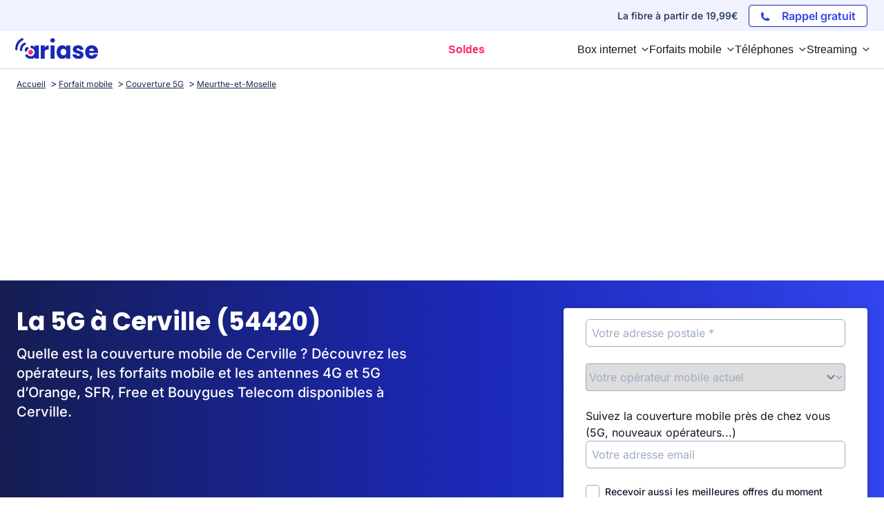

--- FILE ---
content_type: text/html; charset=UTF-8
request_url: https://www.ariase.com/mobile/couverture/meurthe-et-moselle-54/cerville
body_size: 22439
content:
<!DOCTYPE html>
<html lang="fr">
<head>
    <title>La 5G à Cerville (54420)</title>
    <meta name="description" content="Quelle est la couverture mobile à Cerville (54420)&amp;nbsp;? Découvrez les meilleurs forfaits mobiles et vérifiez si des antennes 5G d’Orange, Free, SFR et Bouygues Telecom sont disponibles dans la commune.">
    <meta charset="UTF-8">
    <meta name="robots" content="index, follow, max-snippet:-1, max-image-preview:large, max-video-preview:-1">
    <meta name="googlebot" content="index, follow, max-snippet:-1, max-image-preview:large, max-video-preview:-1">
    <meta name="viewport" content="width=device-width, initial-scale=1.0">
    <meta name="format-detection" content="telephone=no">
    <meta name="verification" content="c48a2e3120367f53e99b217ef6abb871"/>
    <meta name="referrer" content="no-referrer-when-downgrade">    <meta property="og:locale" content="fr_FR">
        <meta property="og:site_name" content="Ariase">
        <meta property="og:type" content="website">
        <meta property="og:title" content="La 5G à Cerville (54420)">
        <meta property="og:description" content="Quelle est la couverture mobile à Cerville (54420)&amp;nbsp;? Découvrez les meilleurs forfaits mobiles et vérifiez si des antennes 5G d’Orange, Free, SFR et Bouygues Telecom sont disponibles dans la commune.">
        <meta property="og:url" content="https://www.ariase.com/mobile/couverture/meurthe-et-moselle-54/cerville">
        <meta property="og:image" content="https://www.ariase.com/build/front/images/logos/logo-ariase.png">
        <meta property="fb:app_id" content="191292340881971">
        <meta name="twitter:site" content="@Ariase_com">
        <meta name="twitter:card" content="summary_large_image">
        <meta name="twitter:creator" content="@Ariase_com">
        <meta name="twitter:title" content="La 5G à Cerville (54420)">
        <meta name="twitter:description" content="Quelle est la couverture mobile à Cerville (54420)&amp;nbsp;? Découvrez les meilleurs forfaits mobiles et vérifiez si des antennes 5G d’Orange, Free, SFR et Bouygues Telecom sont disponibles dans la commune.">
        <meta name="twitter:domain" content="https://www.ariase.com">
        <meta name="twitter:image" content="https://www.ariase.com/build/front/images/logos/logo-ariase.png">
        <meta name="twitter:url" content="https://www.ariase.com/mobile/couverture/meurthe-et-moselle-54/cerville">

                <style>
        @font-face{font-family:'Inter';font-style:normal;font-weight:400;font-display:swap;src:url(https://fonts.gstatic.com/s/inter/v18/UcC73FwrK3iLTeHuS_nVMrMxCp50SjIa2JL7SUc.woff2) format('woff2');unicode-range:U+0460-052F,U+1C80-1C8A,U+20B4,U+2DE0-2DFF,U+A640-A69F,U+FE2E-FE2F}
    @font-face{font-family:'Inter';font-style:normal;font-weight:400;font-display:swap;src:url(https://fonts.gstatic.com/s/inter/v18/UcC73FwrK3iLTeHuS_nVMrMxCp50SjIa0ZL7SUc.woff2) format('woff2');unicode-range:U+0301,U+0400-045F,U+0490-0491,U+04B0-04B1,U+2116}
    @font-face{font-family:'Inter';font-style:normal;font-weight:400;font-display:swap;src:url(https://fonts.gstatic.com/s/inter/v18/UcC73FwrK3iLTeHuS_nVMrMxCp50SjIa2ZL7SUc.woff2) format('woff2');unicode-range:U+1F00-1FFF}
    @font-face{font-family:'Inter';font-style:normal;font-weight:400;font-display:swap;src:url(https://fonts.gstatic.com/s/inter/v18/UcC73FwrK3iLTeHuS_nVMrMxCp50SjIa1pL7SUc.woff2) format('woff2');unicode-range:U+0370-0377,U+037A-037F,U+0384-038A,U+038C,U+038E-03A1,U+03A3-03FF}
    @font-face{font-family:'Inter';font-style:normal;font-weight:400;font-display:swap;src:url(https://fonts.gstatic.com/s/inter/v18/UcC73FwrK3iLTeHuS_nVMrMxCp50SjIa2pL7SUc.woff2) format('woff2');unicode-range:U+0102-0103,U+0110-0111,U+0128-0129,U+0168-0169,U+01A0-01A1,U+01AF-01B0,U+0300-0301,U+0303-0304,U+0308-0309,U+0323,U+0329,U+1EA0-1EF9,U+20AB}
    @font-face{font-family:'Inter';font-style:normal;font-weight:400;font-display:swap;src:url(https://fonts.gstatic.com/s/inter/v18/UcC73FwrK3iLTeHuS_nVMrMxCp50SjIa25L7SUc.woff2) format('woff2');unicode-range:U+0100-02BA,U+02BD-02C5,U+02C7-02CC,U+02CE-02D7,U+02DD-02FF,U+0304,U+0308,U+0329,U+1D00-1DBF,U+1E00-1E9F,U+1EF2-1EFF,U+2020,U+20A0-20AB,U+20AD-20C0,U+2113,U+2C60-2C7F,U+A720-A7FF}
    @font-face{font-family:'Inter';font-style:normal;font-weight:400;font-display:swap;src:url(https://fonts.gstatic.com/s/inter/v18/UcC73FwrK3iLTeHuS_nVMrMxCp50SjIa1ZL7.woff2) format('woff2');unicode-range:U+0000-00FF,U+0131,U+0152-0153,U+02BB-02BC,U+02C6,U+02DA,U+02DC,U+0304,U+0308,U+0329,U+2000-206F,U+20AC,U+2122,U+2191,U+2193,U+2212,U+2215,U+FEFF,U+FFFD}
    @font-face{font-family:'Inter';font-style:normal;font-weight:500;font-display:swap;src:url(https://fonts.gstatic.com/s/inter/v18/UcC73FwrK3iLTeHuS_nVMrMxCp50SjIa2JL7SUc.woff2) format('woff2');unicode-range:U+0460-052F,U+1C80-1C8A,U+20B4,U+2DE0-2DFF,U+A640-A69F,U+FE2E-FE2F}
    @font-face{font-family:'Inter';font-style:normal;font-weight:500;font-display:swap;src:url(https://fonts.gstatic.com/s/inter/v18/UcC73FwrK3iLTeHuS_nVMrMxCp50SjIa0ZL7SUc.woff2) format('woff2');unicode-range:U+0301,U+0400-045F,U+0490-0491,U+04B0-04B1,U+2116}
    @font-face{font-family:'Inter';font-style:normal;font-weight:500;font-display:swap;src:url(https://fonts.gstatic.com/s/inter/v18/UcC73FwrK3iLTeHuS_nVMrMxCp50SjIa2ZL7SUc.woff2) format('woff2');unicode-range:U+1F00-1FFF}
    @font-face{font-family:'Inter';font-style:normal;font-weight:500;font-display:swap;src:url(https://fonts.gstatic.com/s/inter/v18/UcC73FwrK3iLTeHuS_nVMrMxCp50SjIa1pL7SUc.woff2) format('woff2');unicode-range:U+0370-0377,U+037A-037F,U+0384-038A,U+038C,U+038E-03A1,U+03A3-03FF}
    @font-face{font-family:'Inter';font-style:normal;font-weight:500;font-display:swap;src:url(https://fonts.gstatic.com/s/inter/v18/UcC73FwrK3iLTeHuS_nVMrMxCp50SjIa2pL7SUc.woff2) format('woff2');unicode-range:U+0102-0103,U+0110-0111,U+0128-0129,U+0168-0169,U+01A0-01A1,U+01AF-01B0,U+0300-0301,U+0303-0304,U+0308-0309,U+0323,U+0329,U+1EA0-1EF9,U+20AB}
    @font-face{font-family:'Inter';font-style:normal;font-weight:500;font-display:swap;src:url(https://fonts.gstatic.com/s/inter/v18/UcC73FwrK3iLTeHuS_nVMrMxCp50SjIa25L7SUc.woff2) format('woff2');unicode-range:U+0100-02BA,U+02BD-02C5,U+02C7-02CC,U+02CE-02D7,U+02DD-02FF,U+0304,U+0308,U+0329,U+1D00-1DBF,U+1E00-1E9F,U+1EF2-1EFF,U+2020,U+20A0-20AB,U+20AD-20C0,U+2113,U+2C60-2C7F,U+A720-A7FF}
    @font-face{font-family:'Inter';font-style:normal;font-weight:500;font-display:swap;src:url(https://fonts.gstatic.com/s/inter/v18/UcC73FwrK3iLTeHuS_nVMrMxCp50SjIa1ZL7.woff2) format('woff2');unicode-range:U+0000-00FF,U+0131,U+0152-0153,U+02BB-02BC,U+02C6,U+02DA,U+02DC,U+0304,U+0308,U+0329,U+2000-206F,U+20AC,U+2122,U+2191,U+2193,U+2212,U+2215,U+FEFF,U+FFFD}
    @font-face{font-family:'Inter';font-style:normal;font-weight:600;font-display:swap;src:url(https://fonts.gstatic.com/s/inter/v18/UcC73FwrK3iLTeHuS_nVMrMxCp50SjIa2JL7SUc.woff2) format('woff2');unicode-range:U+0460-052F,U+1C80-1C8A,U+20B4,U+2DE0-2DFF,U+A640-A69F,U+FE2E-FE2F}
    @font-face{font-family:'Inter';font-style:normal;font-weight:600;font-display:swap;src:url(https://fonts.gstatic.com/s/inter/v18/UcC73FwrK3iLTeHuS_nVMrMxCp50SjIa0ZL7SUc.woff2) format('woff2');unicode-range:U+0301,U+0400-045F,U+0490-0491,U+04B0-04B1,U+2116}
    @font-face{font-family:'Inter';font-style:normal;font-weight:600;font-display:swap;src:url(https://fonts.gstatic.com/s/inter/v18/UcC73FwrK3iLTeHuS_nVMrMxCp50SjIa2ZL7SUc.woff2) format('woff2');unicode-range:U+1F00-1FFF}
    @font-face{font-family:'Inter';font-style:normal;font-weight:600;font-display:swap;src:url(https://fonts.gstatic.com/s/inter/v18/UcC73FwrK3iLTeHuS_nVMrMxCp50SjIa1pL7SUc.woff2) format('woff2');unicode-range:U+0370-0377,U+037A-037F,U+0384-038A,U+038C,U+038E-03A1,U+03A3-03FF}
    @font-face{font-family:'Inter';font-style:normal;font-weight:600;font-display:swap;src:url(https://fonts.gstatic.com/s/inter/v18/UcC73FwrK3iLTeHuS_nVMrMxCp50SjIa2pL7SUc.woff2) format('woff2');unicode-range:U+0102-0103,U+0110-0111,U+0128-0129,U+0168-0169,U+01A0-01A1,U+01AF-01B0,U+0300-0301,U+0303-0304,U+0308-0309,U+0323,U+0329,U+1EA0-1EF9,U+20AB}
    @font-face{font-family:'Inter';font-style:normal;font-weight:600;font-display:swap;src:url(https://fonts.gstatic.com/s/inter/v18/UcC73FwrK3iLTeHuS_nVMrMxCp50SjIa25L7SUc.woff2) format('woff2');unicode-range:U+0100-02BA,U+02BD-02C5,U+02C7-02CC,U+02CE-02D7,U+02DD-02FF,U+0304,U+0308,U+0329,U+1D00-1DBF,U+1E00-1E9F,U+1EF2-1EFF,U+2020,U+20A0-20AB,U+20AD-20C0,U+2113,U+2C60-2C7F,U+A720-A7FF}
    @font-face{font-family:'Inter';font-style:normal;font-weight:600;font-display:swap;src:url(https://fonts.gstatic.com/s/inter/v18/UcC73FwrK3iLTeHuS_nVMrMxCp50SjIa1ZL7.woff2) format('woff2');unicode-range:U+0000-00FF,U+0131,U+0152-0153,U+02BB-02BC,U+02C6,U+02DA,U+02DC,U+0304,U+0308,U+0329,U+2000-206F,U+20AC,U+2122,U+2191,U+2193,U+2212,U+2215,U+FEFF,U+FFFD}
    @font-face{font-family:'Inter';font-style:normal;font-weight:700;font-display:swap;src:url(https://fonts.gstatic.com/s/inter/v18/UcC73FwrK3iLTeHuS_nVMrMxCp50SjIa2JL7SUc.woff2) format('woff2');unicode-range:U+0460-052F,U+1C80-1C8A,U+20B4,U+2DE0-2DFF,U+A640-A69F,U+FE2E-FE2F}
    @font-face{font-family:'Inter';font-style:normal;font-weight:700;font-display:swap;src:url(https://fonts.gstatic.com/s/inter/v18/UcC73FwrK3iLTeHuS_nVMrMxCp50SjIa0ZL7SUc.woff2) format('woff2');unicode-range:U+0301,U+0400-045F,U+0490-0491,U+04B0-04B1,U+2116}
    @font-face{font-family:'Inter';font-style:normal;font-weight:700;font-display:swap;src:url(https://fonts.gstatic.com/s/inter/v18/UcC73FwrK3iLTeHuS_nVMrMxCp50SjIa2ZL7SUc.woff2) format('woff2');unicode-range:U+1F00-1FFF}
    @font-face{font-family:'Inter';font-style:normal;font-weight:700;font-display:swap;src:url(https://fonts.gstatic.com/s/inter/v18/UcC73FwrK3iLTeHuS_nVMrMxCp50SjIa1pL7SUc.woff2) format('woff2');unicode-range:U+0370-0377,U+037A-037F,U+0384-038A,U+038C,U+038E-03A1,U+03A3-03FF}
    @font-face{font-family:'Inter';font-style:normal;font-weight:700;font-display:swap;src:url(https://fonts.gstatic.com/s/inter/v18/UcC73FwrK3iLTeHuS_nVMrMxCp50SjIa2pL7SUc.woff2) format('woff2');unicode-range:U+0102-0103,U+0110-0111,U+0128-0129,U+0168-0169,U+01A0-01A1,U+01AF-01B0,U+0300-0301,U+0303-0304,U+0308-0309,U+0323,U+0329,U+1EA0-1EF9,U+20AB}
    @font-face{font-family:'Inter';font-style:normal;font-weight:700;font-display:swap;src:url(https://fonts.gstatic.com/s/inter/v18/UcC73FwrK3iLTeHuS_nVMrMxCp50SjIa25L7SUc.woff2) format('woff2');unicode-range:U+0100-02BA,U+02BD-02C5,U+02C7-02CC,U+02CE-02D7,U+02DD-02FF,U+0304,U+0308,U+0329,U+1D00-1DBF,U+1E00-1E9F,U+1EF2-1EFF,U+2020,U+20A0-20AB,U+20AD-20C0,U+2113,U+2C60-2C7F,U+A720-A7FF}
    @font-face{font-family:'Inter';font-style:normal;font-weight:700;font-display:swap;src:url(https://fonts.gstatic.com/s/inter/v18/UcC73FwrK3iLTeHuS_nVMrMxCp50SjIa1ZL7.woff2) format('woff2');unicode-range:U+0000-00FF,U+0131,U+0152-0153,U+02BB-02BC,U+02C6,U+02DA,U+02DC,U+0304,U+0308,U+0329,U+2000-206F,U+20AC,U+2122,U+2191,U+2193,U+2212,U+2215,U+FEFF,U+FFFD}
    @font-face{font-family:'Inter';font-style:normal;font-weight:800;font-display:swap;src:url(https://fonts.gstatic.com/s/inter/v18/UcC73FwrK3iLTeHuS_nVMrMxCp50SjIa2JL7SUc.woff2) format('woff2');unicode-range:U+0460-052F,U+1C80-1C8A,U+20B4,U+2DE0-2DFF,U+A640-A69F,U+FE2E-FE2F}
    @font-face{font-family:'Inter';font-style:normal;font-weight:800;font-display:swap;src:url(https://fonts.gstatic.com/s/inter/v18/UcC73FwrK3iLTeHuS_nVMrMxCp50SjIa0ZL7SUc.woff2) format('woff2');unicode-range:U+0301,U+0400-045F,U+0490-0491,U+04B0-04B1,U+2116}
    @font-face{font-family:'Inter';font-style:normal;font-weight:800;font-display:swap;src:url(https://fonts.gstatic.com/s/inter/v18/UcC73FwrK3iLTeHuS_nVMrMxCp50SjIa2ZL7SUc.woff2) format('woff2');unicode-range:U+1F00-1FFF}
    @font-face{font-family:'Inter';font-style:normal;font-weight:800;font-display:swap;src:url(https://fonts.gstatic.com/s/inter/v18/UcC73FwrK3iLTeHuS_nVMrMxCp50SjIa1pL7SUc.woff2) format('woff2');unicode-range:U+0370-0377,U+037A-037F,U+0384-038A,U+038C,U+038E-03A1,U+03A3-03FF}
    @font-face{font-family:'Inter';font-style:normal;font-weight:800;font-display:swap;src:url(https://fonts.gstatic.com/s/inter/v18/UcC73FwrK3iLTeHuS_nVMrMxCp50SjIa2pL7SUc.woff2) format('woff2');unicode-range:U+0102-0103,U+0110-0111,U+0128-0129,U+0168-0169,U+01A0-01A1,U+01AF-01B0,U+0300-0301,U+0303-0304,U+0308-0309,U+0323,U+0329,U+1EA0-1EF9,U+20AB}
    @font-face{font-family:'Inter';font-style:normal;font-weight:800;font-display:swap;src:url(https://fonts.gstatic.com/s/inter/v18/UcC73FwrK3iLTeHuS_nVMrMxCp50SjIa25L7SUc.woff2) format('woff2');unicode-range:U+0100-02BA,U+02BD-02C5,U+02C7-02CC,U+02CE-02D7,U+02DD-02FF,U+0304,U+0308,U+0329,U+1D00-1DBF,U+1E00-1E9F,U+1EF2-1EFF,U+2020,U+20A0-20AB,U+20AD-20C0,U+2113,U+2C60-2C7F,U+A720-A7FF}
    @font-face{font-family:'Inter';font-style:normal;font-weight:800;font-display:swap;src:url(https://fonts.gstatic.com/s/inter/v18/UcC73FwrK3iLTeHuS_nVMrMxCp50SjIa1ZL7.woff2) format('woff2');unicode-range:U+0000-00FF,U+0131,U+0152-0153,U+02BB-02BC,U+02C6,U+02DA,U+02DC,U+0304,U+0308,U+0329,U+2000-206F,U+20AC,U+2122,U+2191,U+2193,U+2212,U+2215,U+FEFF,U+FFFD}
        @font-face{font-family:'Poppins';font-style:normal;font-weight:500;font-display:swap;src:url(https://fonts.gstatic.com/s/poppins/v22/pxiByp8kv8JHgFVrLGT9Z1JlFc-K.woff2) format('woff2');unicode-range:U+0100-02BA,U+02BD-02C5,U+02C7-02CC,U+02CE-02D7,U+02DD-02FF,U+0304,U+0308,U+0329,U+1D00-1DBF,U+1E00-1E9F,U+1EF2-1EFF,U+2020,U+20A0-20AB,U+20AD-20C0,U+2113,U+2C60-2C7F,U+A720-A7FF}
    @font-face{font-family:'Poppins';font-style:normal;font-weight:500;font-display:swap;src:url(https://fonts.gstatic.com/s/poppins/v22/pxiByp8kv8JHgFVrLGT9Z1xlFQ.woff2) format('woff2');unicode-range:U+0000-00FF,U+0131,U+0152-0153,U+02BB-02BC,U+02C6,U+02DA,U+02DC,U+0304,U+0308,U+0329,U+2000-206F,U+20AC,U+2122,U+2191,U+2193,U+2212,U+2215,U+FEFF,U+FFFD}
    @font-face{font-family:'Poppins';font-style:normal;font-weight:600;font-display:swap;src:url(https://fonts.gstatic.com/s/poppins/v22/pxiByp8kv8JHgFVrLEj6Z1JlFc-K.woff2) format('woff2');unicode-range:U+0100-02BA,U+02BD-02C5,U+02C7-02CC,U+02CE-02D7,U+02DD-02FF,U+0304,U+0308,U+0329,U+1D00-1DBF,U+1E00-1E9F,U+1EF2-1EFF,U+2020,U+20A0-20AB,U+20AD-20C0,U+2113,U+2C60-2C7F,U+A720-A7FF}
    @font-face{font-family:'Poppins';font-style:normal;font-weight:600;font-display:swap;src:url(https://fonts.gstatic.com/s/poppins/v22/pxiByp8kv8JHgFVrLEj6Z1xlFQ.woff2) format('woff2');unicode-range:U+0000-00FF,U+0131,U+0152-0153,U+02BB-02BC,U+02C6,U+02DA,U+02DC,U+0304,U+0308,U+0329,U+2000-206F,U+20AC,U+2122,U+2191,U+2193,U+2212,U+2215,U+FEFF,U+FFFD}
    @font-face{font-family:'Poppins';font-style:normal;font-weight:700;font-display:swap;src:url(https://fonts.gstatic.com/s/poppins/v22/pxiByp8kv8JHgFVrLCz7Z1JlFc-K.woff2) format('woff2');unicode-range:U+0100-02BA,U+02BD-02C5,U+02C7-02CC,U+02CE-02D7,U+02DD-02FF,U+0304,U+0308,U+0329,U+1D00-1DBF,U+1E00-1E9F,U+1EF2-1EFF,U+2020,U+20A0-20AB,U+20AD-20C0,U+2113,U+2C60-2C7F,U+A720-A7FF}
    @font-face{font-family:'Poppins';font-style:normal;font-weight:700;font-display:swap;src:url(https://fonts.gstatic.com/s/poppins/v22/pxiByp8kv8JHgFVrLCz7Z1xlFQ.woff2) format('woff2');unicode-range:U+0000-00FF,U+0131,U+0152-0153,U+02BB-02BC,U+02C6,U+02DA,U+02DC,U+0304,U+0308,U+0329,U+2000-206F,U+20AC,U+2122,U+2191,U+2193,U+2212,U+2215,U+FEFF,U+FFFD}

    body {
        font-family: "Inter", sans-serif;
    }
    h1 {
        font-family: 'Poppins', sans-serif;
    }
</style>        <link rel="stylesheet" href="/build/front/css/styles-global.3a654a12.css"><link rel="stylesheet" href="/build/front/css/tailwind.0fc5d44f.css">                        <link rel="stylesheet" href="/build/front/css/heroSection.a1534bba.css">                                                                                                                                                                            
            <link rel="stylesheet" href="/build/front/css/testReseauMobileRefonte.745b8d59.css">
    
    <link rel="canonical" href="https://www.ariase.com/mobile/couverture/meurthe-et-moselle-54/cerville"/>
    <link rel="icon" href="/favicon.ico" type="image/x-icon"/>
    <link rel="apple-touch-icon" href="/apple-touch-icon.png"/>
    <link rel="alternate" type="application/rss+xml" href="https://www.ariase.com/blog/rss.xml">

    <link rel="dns-prefetch" href="https://partenaire.bemove.fr">
    <link rel="preconnect" href="https://www.googletagmanager.com"/>
    <link rel="preconnect" href="https://www.googletagservices.com"/>
    <link rel="preconnect" href="https://connect.facebook.net"/>

                    <script>
            // dataLayer minimal init :
            window.dataLayer = window.dataLayer || [
                {
                    "appConfig": {
                        "subContainers": [
                            "GTM-NP2FKRLL" // main app container id
                        ],
                        "ua": "", // si ga3 seulement mais probablement à overload coté gtm car ils ont un ua par env
                        "flags": {"zen": false}
                    },
                    "country": "FR", // Determine si on doit mettre une CMP (en dur pour le moment)
                    "site": window.location.hostname,
                    "pageCategory": "global", // A dynamiser avec la premiere partie du fil d'ariase
                    "theme": "", // Si disponible
                    "flag": "", // Si disponible
                    "level1": "divers", // les autres lien du fil d'ariase
                    "idVideo": "", // Si disponible
                    "idArticle": "", // Si disponible
                    "author": "", // Si disponible
                    "environnement": "production", // Varie selon l'environnement (CCM nous donnera les valeurs)
                    "sitepage": "ariase_divers_home", // Concatenation pageCategory, level1 et
                    //"ads.insertor":{"nodeSelector":"#jArticleInside","exclusionNodeFilter":[".gmma-products", ".gm_app", ".fx-toc", "img", "figure", "h2 + p", "ul", ".image_social_box"]}
                }];
            // static header min :
            !function(e){"use strict";var t,n,o,r=function(){},s=Object.getOwnPropertyNames(window.console).reduce((function(e,t){return"function"==typeof console[t]&&(e[t]=r),e}),{}),i=function(){return s},a=e.console;if("object"==typeof e.JSON&&"function"==typeof e.JSON.parse&&"object"==typeof e.console&&"function"==typeof Object.keys){var c=!/Edge|Trident/.test(navigator.userAgent),u={available:["others.catch","others.show"],broadcasted:[]},f=(t=/^\s+(.*)\s+$/g,n=function(e){return Math.pow(9,e)},o=function(e){return parseInt((e.charCodeAt()<<9)%242)},{get:function(e){e=e.replace(t,"$1");for(var r=[0,0,0],s=0,i=0;s<e.length;s++)i=parseInt(s/r.length),r[s%3]+=parseInt(o(e[s])/n(i));for(s=0;s<r.length;s++)r[s]>255&&(r[s]=255);return r},toRGB:function(e){return"rgb("+e.join(",")+")"},visible:function(e){return e[0]>220||e[1]>220||e[2]>220?[0,0,0]:[255,255,255]}}),l=function(e,t){return a[t]?function(){var n=Array.prototype.slice.call(arguments),o=[],r=[];c?(e.forEach((function(e){o.push("%c "+e.name+" "),r.push("background-color:"+e.bgColor+";color:"+e.color+";border-radius:2px;")})),n=r.concat(n)):e.forEach((function(e){o.push(e.name+" ")})),n.unshift(o.join("")),a[t].apply(console,n)}:function(){}};e.getConsole=function(e){if("string"!=typeof e)throw"getConsole need a tag name (string)";var t=e.split(".");if(e=t[0],-1===u.available.indexOf(e)&&function(e){u.available.push(e);var t=document.createEvent("CustomEvent");t.initCustomEvent("getConsole.tag.available",0,0,e),document.dispatchEvent(t)}(e),-1!==u.broadcasted.indexOf(e)){var n=t.map((function(e){var t=f.get(e);return{name:e,color:f.toRGB(f.visible(t)),bgColor:f.toRGB(t)}})),o={log:l(n,"log"),warn:l(n,"warn"),error:l(n,"error"),info:l(n,"info")};return Object.keys(a).forEach((function(e){void 0===o[e]&&(o[e]=a[e])})),o}return i()},e.getConsole.tags=u,u.broadcasted=function(){try{var e=localStorage.getItem("getConsole");e=null===e?[]:JSON.parse(e)}catch(t){e=[]}return e}(),-1!==u.broadcasted.indexOf("others.catch")&&(e.console=e.getConsole("others.show"))}else e.getConsole=i}(window),logger={_buffer:[],log:function(){"use strict";this._buffer.push(arguments)}},_logmatic=[],logmatic={log:function(){"use strict";_logmatic.push(Array.prototype.slice.call(arguments))}},function(e){"use strict";var t={domains:["hpphmfubhnbobhfs","bnb{po.betztufn","beoyt","epvcmfdmjdl","hpphmftzoejdbujpo","wjefptufq","s77ofu","ufbet","vosvmznfejb","tnbsubetfswfs","tljnsftpvsdft","{fcftupg","uumce","hpphmfbqjt","wjefpqmb{b","hpphmfbetfswjdft","fggfdujwfnfbtvsf","pvucsbjo","ubcppmb"],classes:"ufyuBe!BeCpy!qvc`411y361!qvc`411y361n!qvc`839y:1!ufyu.be!ufyuBe!Mjhbuvt!ufyu`be!ufyu`bet!ufyu.bet!ufyu.be.mjolt",event:{category:"pbt`mpbefe",action:"gbjm"}},n=e.getConsole("inObs"),o=0,r={},s=function(e,t){return t=t||1,e.split("").map((function(e){return String.fromCharCode(e.charCodeAt()+t)})).join("")},i=[];e.integrityObserver={state:{net:null,dom:null,perf:null},corrupted:0,listen:function(e){this.corrupted?e(this.state):i.push(e)},sendToListeners:function(){i.forEach(function(e){e(this.state)}.bind(this))},reportCorruption:function(){var e=function(){"undefined"!=typeof ga?ga("send",{hitType:"event",eventCategory:s(t.event.category,-1),eventAction:s(t.event.action,-1),nonInteraction:1}):setTimeout(e,100)};e()},reportListCorruption:function(){var e,t=[];for(e in this.state)this.state[e]&&t.push(e);t.length>0&&((new Image).src="https://lists.ccmbg.com/st?t="+encodeURIComponent(t.join(","))+"&d="+window.location.host.split(/\./).slice(0,-1).join("."))},reportChange:function(){this.sendToListeners(),this.reportCorruption()},init:function(){var e=function(e){return function(t){this.state[e]=t,t&&(!this.corrupted&&this.reportChange(),this.corrupted=1)}.bind(this)};!function(e){if("undefined"!=typeof MutationObserver){var n=document.createElement("div"),o=document.getElementsByTagName("html")[0],r={},i={childList:1,attributes:1,characterData:1,subtree:1},a=0,c=new MutationObserver((function(t){t.forEach((function(t){"style"===t.attributeName&&(c.disconnect(),"none"===t.target.style.display&&!e.called&&(e.called=1)&&e.call(r,1))}))})),u=new MutationObserver((function(t){t.forEach((function(t){try{if("childList"===t.type&&"HTML"===t.target.nodeName&&t.addedNodes.length&&"BODY"===t.addedNodes[0].nodeName&&!a){a=1,t.addedNodes[0].appendChild(n);var o=getComputedStyle(n);if(r=t.addedNodes[0],u.disconnect(),/Trident/.test(navigator.userAgent))return void setTimeout((function(){!e.called&&(e.called=1)&&e.call(r,0)}),50);setTimeout((function(){t.addedNodes[0].removeChild(n)}),60),c.disconnect(),e.call(t.addedNodes[0],"none"===o.getPropertyValue("display")||/url\("about:abp/.test(o.getPropertyValue("-moz-binding")))}}catch(e){}}))}));n.className=s(t.classes,-1),n.style.display="block",u.observe(o,i),c.observe(n,i)}else e.call(0,0)}(e.call(this,"dom")),function(e,i){if("undefined"!=typeof MutationObserver&&void 0!==URL.prototype){var a=document.getElementsByTagName("html")[0],c=0,u=new MutationObserver((function(a){a.forEach((function(a){try{var f,l,d,p="",g=new Date,h=function(){};if("childList"===a.type&&a.addedNodes.length&&void 0!==(f=a.addedNodes[0]).src&&("SCRIPT"===(p=f.nodeName)||"IFRAME"===p)){try{l=new URL(f.src),d=l&&l.host?l.host.split(/\./).slice(-2).shift():null}catch(e){}h=a.addedNodes[0].onerror,a.addedNodes[0].onerror=function(){try{n.warn("Missing script",f.src),!c&&d&&-1!==t.domains.indexOf(s(d))&&(new Date).getTime()-g.getTime()<1500&&(n.warn("Integrity violation on ",f.src," not observing anymore !"),u.disconnect(),c=1,e(1)),"function"==typeof h&&h.apply(this,Array.prototype.slice.call(arguments))}catch(e){}},"function"==typeof performance.getEntriesByType&&o<2&&"SCRIPT"===p&&-1!==t.domains.indexOf(s(d))&&(void 0===r[d]||"hpphmfubhnbobhfs"===s(d))&&(r[d]=1,a.addedNodes[0].addEventListener("load",(function(){-1===performance.getEntriesByType("resource").map((function(e){return e.name})).indexOf(f.src)&&2==++o&&(u.disconnect(),i(1))})))}}catch(e){}}))}));u.observe(a,{childList:1,attributes:1,characterData:1,subtree:1})}else e.call(0,0)}(e.call(this,"net"),e.call(this,"perf")),window.addEventListener("load",function(){this.reportListCorruption()}.bind(this))}},"function"==typeof Object.bind&&e.integrityObserver.init()}(window),function(e,t,n,o){"use strict";void 0===e._gtm&&(e._gtm={events:{on:[],ready:[],readyAll:[],trigger:function(e){this._trigger.push(e)},_trigger:[]},versions:{},onReady:[]}),void 0===e._gtm.versions&&(e._gtm.versions={}),e._gtm.versions.staticheader=1,e._gtm.state="loading";var r=dataLayer[0].appConfig,s=["GTM-N4SNZN"],i=r.subContainers||[],a=e.getConsole("GTM").log,c=function(e){if(void 0!==t.dispatchEvent){var n=null;"function"==typeof Event?n=new Event(e):(n=t.createEvent("Event")).initEvent(e,0,0),t.dispatchEvent(n)}},u=function(){u.state++,u.state===s.length&&(e._gtm.state="loaded",c("gtm.loaded"))},f=function(){e._gtm.state="error",c("gtm.error"),l.clearWorkspacesInfo(this)};u.state=0,s=s.concat(i),a("Loading sub containers:",i);var l={infoKey:"ccm_gtm_workspaces",workspacesInfo:{},fetchWorkspacesInfo:function(){try{this.workspacesInfo=this.getInfoFromQuerystring()||this.getInfoFromCookie()||{}}catch(e){console.error("Cannot get workspaces info.",e)}},parseWorkspacesInfo:function(e){for(var t={},n=e.split("|"),o=0;o<n.length;o++){var r=n[o].split("::");3===r.length&&(t[r[0]]={container:r[0],workspace:r[1],auth:r[2]})}return t},removeInfoFromQuerystring:function(){if(""===e.location.search)return"";for(var t=e.location.search.substring(1).split("&"),n=[],o=0;o<t.length;o++){t[o].split("=")[0]!==this.infoKey&&n.push(t[o])}return"?"+n.join("&")},generatePreviewQuery:function(e){try{var t=this.workspacesInfo[e];return t?(a("["+t.container+'] loading custom workspace "'+t.workspace+'"'),dataLayer[0].appConfig.previewWorkspaces=dataLayer[0].appConfig.previewWorkspaces||[],dataLayer[0].appConfig.previewWorkspaces.push(t),"&gtm_auth="+t.auth+"&gtm_preview="+t.workspace+"&gtm_cookies_win=x"):""}catch(t){return console.error('Cannot generate preview query for container "'+e+'"',t),""}},getInfoFromQuerystring:function(){for(var t=(e.location.search||"").substring(1).split("&"),n=0;n<t.length;n++){var o=t[n].split("=");if(decodeURIComponent(o[0])===this.infoKey)return this.parseWorkspacesInfo(decodeURIComponent(o[1]))}return null},getInfoFromCookie:function(){try{var t=e.document.cookie.match("(^|;) ?"+this.infoKey+"=([^;]*)(;|$)");if(t)return this.parseWorkspacesInfo(decodeURIComponent(t[2]))}catch(e){}return null},clearWorkspacesInfo:function(t){try{var n=t.getAttribute("data-id");if(this.workspacesInfo[n]){a('Cannot load container "'+n+'". Clearing cookie and querystring param...');var o=e.location.hostname.split("."),r=o.length;o=r>2&&"br"===o[r-1]&&"com"===o[r-2]?o.slice(-3).join("."):o.slice(-2).join("."),document.cookie=this.infoKey+"=; domain= "+o+"; path=/; expires=Thu, 01 Jan 1970 00:00:01 GMT;";var s=this.removeInfoFromQuerystring();e.location.search=s}}catch(e){console.error("Cannot clear workspaces info.",e)}}};l.fetchWorkspacesInfo();for(var d=0,p=s.length;d<p;++d){e[o]=e[o]||[],e[o].push({"gtm.start":(new Date).getTime(),event:"gtm.js"});var g=l.generatePreviewQuery(s[d]),h=t.getElementsByTagName(n)[0],m=t.createElement(n);m.async=1,m.onload=u,m.onerror=f,m.setAttribute("data-id",s[d]),m.src="https://www.googletagmanager.com/gtm.js?id="+s[d]+g,h.parentNode.insertBefore(m,h)}}(window,document,"script","dataLayer"),OAS_AD_BUFFER=[],OAS_AD=function(){OAS_AD_BUFFER.push(Array.prototype.slice.call(arguments))},function(e){"use strict";function t(t){t instanceof ErrorEvent&&e._gtm.errors.push({message:t.message,stack:t.error?t.error.stack:void 0,name:t.error?t.error.name:void 0,filename:t.filename,line:t.lineno,column:t.colno})}function n(t){t.reason instanceof Error?e._gtm.errors.push({message:t.reason.message,stack:t.reason.stack,name:t.reason.name,promise:1,filename:t.reason.filename,line:t.reason.lineno,column:t.reason.colno}):e._gtm.errors.push({message:t.reason,promise:1})}e._gtm=e._gtm||{},e._gtm.errors=[],e._gtm.errors.types=[],e._gtm.errors.types.push({type:"error",callback:t}),e.addEventListener("error",t),e._gtm.errors.types.push({type:"unhandledrejection",callback:n}),e.addEventListener("unhandledrejection",n)}(window);
            // first event and minimal asl config from now in case of futur usage
            window.dataLayer.push({
                "event":"app.config",
                "appConfig":{
                    "asl":{ // Gestionnaire de pub
                        "screens":{
                            "mobile":{
                                "max":480,
                                "invcode":"mobile",
                                "client":"dfpfr"
                            },
                            "tablet":{
                                "min":480,
                                "max":1024,
                                "invcode":"tablet",
                                "client":"dfpfr"
                            },
                            "desktop":{
                                "min":1024,
                                "invcode":"desktop",
                                "client":"dfpfr"
                            }
                        },
                        "sitepage":"ariase_divers_home",
                        "keywords":[]
                    }
                }
            });
        </script>

    
                <script async src="https://securepubads.g.doubleclick.net/tag/js/gpt.js"></script>
    <script type="text/javascript">
        let id = '31695825';
        let site = 'ariase';
        let device = (window.innerWidth >= 1024) ? 'desktop': ((window.innerWidth >= 728) ? 'tablette' : 'smartphone');
        let support = (window.innerWidth >= 1024) ? 'web_desktop_nos': ((window.innerWidth >= 728) ? 'webmobile_tablette_nos' : 'webmobile_smartphone_nos');
        let formatPub = {
            desktop: {
                mban_atf: [[728,90], [970, 90], [970, 250], [1000, 90], [1000, 200]],
                mban_mtf: [[728,90], [970, 90], [1000, 90]],
                pave_atf: [[300, 250], [300, 600]],
                mban_btf: [[728,90], [970, 90], [970, 250], [1000, 90], [1000, 200], [1000, 300]]
            },
            tablette: {
                mban_atf: [[320, 50], [728,90]],
                mban_mtf: [[320, 50], [728,90]],
                pave_atf: [[120, 600], [160, 600]],
                mban_btf: [[320, 50], [728,90]]
            },
            smartphone: {
                mban_atf: [[320, 50], [320, 100], [300, 50], [300, 100]],
                mban_mtf: [[320, 50], [320, 100], [300, 50], [300, 100], [300, 250]],
                pave_atf: [[320, 50], [320, 100], [300, 50], [300, 100], [300, 250]],
                mban_btf: [[320, 50], [320, 100], [300, 50], [300, 100], [300, 250]]
            }
        };
        let adUnitPath = '/'+id+'/'+site+'/'+support+'/'+device+'_'+site+'_communes_';
        window.googletag = window.googletag || {cmd: []};
        googletag.cmd.push(function() {
                        googletag.defineSlot(adUnitPath+'mban_atf', formatPub[device]['mban_atf'], 'mban_atf').addService(googletag.pubads());
                        googletag.defineSlot(adUnitPath+'mban_mtf', formatPub[device]['mban_mtf'], 'mban_mtf').addService(googletag.pubads());
                        googletag.defineSlot(adUnitPath+'mban_btf', formatPub[device]['mban_btf'], 'mban_btf').addService(googletag.pubads());
                        googletag.defineSlot(adUnitPath+'native_mtf', ['fluid'], 'native_mtf').addService(googletag.pubads());googletag.pubads()
                .setTargeting('pagePath', '/mobile/couverture/meurthe-et-moselle-54/cerville')
                .setTargeting('category1', 'mobile')
                .setTargeting('category2', 'couverture')
                .setTargeting('category3', 'meurthe-et-moselle-54')
                .setTargeting('category4', 'cerville')
                .enableSingleRequest();

            googletag.pubads().enableLazyLoad();
            googletag.enableServices();
        });
    </script>

            
    <script type="text/javascript" src="https://www.gstatic.com/charts/loader.js"></script>
</head>
<body>            <noscript><iframe title="gtm" src="https://www.googletagmanager.com/ns.html?id=GTM-NP2FKRLL" height="0" width="0" style="display:none;visibility:hidden"></iframe></noscript>
    


<div id="app">
                        



<div class="bg-lightGraySecondary">
    <div class="wrapper">
        <div class="text-blue-primary flex justify-center items-center h-[45px] md:justify-end">
            <p class="font-medium text-left text-xs sm:text-sm">La fibre à partir de 19,99€</p>

                        <a href="tel:0299363054" class="btnAction btnBlueSecondaryAction md:!hidden h-8 ml-4 !py-0.5">
                <svg xmlns="http://www.w3.org/2000/svg" viewBox="0 0 24 24" fill="currentColor" class="inline-block w-[14px] h-[14px] mr-3">
                    <path fill-rule="evenodd"
                          d="M1.5 4.5a3 3 0 013-3h1.372c.86 0 1.61.586 1.819 1.42l1.105 4.423a1.875 1.875 0 01-.694 1.955l-1.293.97c-.135.101-.164.249-.126.352a11.285 11.285 0 006.697 6.697c.103.038.25.009.352-.126l.97-1.293a1.875 1.875 0 011.955-.694l4.423 1.105c.834.209 1.42.959 1.42 1.82V19.5a3 3 0 01-3 3h-2.25C8.552 22.5 1.5 15.448 1.5 6.75V4.5z"
                          clip-rule="evenodd"></path>
                </svg>
                <span class="text-xs font-semibold lg:hidden">02 99 36 30 54</span>
                <span class="hidden font-semibold lg:inline-block">Rappel gratuit</span>
            </a>

                        <button class="btnAction btnBlueSecondaryAction !hidden md:!inline-block h-8 ml-4 !py-0.5 open-modal-ddr-js">
                <svg xmlns="http://www.w3.org/2000/svg" viewBox="0 0 24 24" fill="currentColor" class="inline-block w-[14px] h-[14px] mr-3">
                    <path fill-rule="evenodd"
                          d="M1.5 4.5a3 3 0 013-3h1.372c.86 0 1.61.586 1.819 1.42l1.105 4.423a1.875 1.875 0 01-.694 1.955l-1.293.97c-.135.101-.164.249-.126.352a11.285 11.285 0 006.697 6.697c.103.038.25.009.352-.126l.97-1.293a1.875 1.875 0 011.955-.694l4.423 1.105c.834.209 1.42.959 1.42 1.82V19.5a3 3 0 01-3 3h-2.25C8.552 22.5 1.5 15.448 1.5 6.75V4.5z"
                          clip-rule="evenodd"></path>
                </svg>
                <span class="text-xs font-semibold lg:hidden">02 99 36 30 54</span>
                <span class="hidden font-semibold lg:inline-block">Rappel gratuit</span>
            </button>
        </div>
    </div>
</div>
            

<header>
    <nav class="c-nav-principal" id="navPrincipal">
        <div class="flex items-center justify-between gap-x-4 c-nav-principal-content">
            <div class="c-nav-principal-header">
                <div class="flex items-center justify-between px-4 h-[44px]">
                    <a href="https://www.ariase.com/" class="logo" rel="home">
                        <img src="https://www.ariase.com/build/front/images/nav-principal/logo-ariase.svg" alt="Ariase" loading="lazy" class="h-full w-full object-contain">
                    </a>
                    <a href="/blog/bons-plans" class="!no-underline text-redPrimary z-50 flex items-center gap-x-2 shrink-0 mr-12 no-underline font-bold absolute right-0 lg:right-[530px] lg:top-[15px] hover:!text-redHover">
                        <span>Soldes</span>
                    </a>
                </div>
                <a href="#" title="menu mobile" class="burger">
                    <div class="bar bar1"></div>
                    <div class="bar bar2"></div>
                    <div class="bar bar3"></div>
                </a>

            </div>
            <ul class="c-nav-principal-list">
                                                            <li class="c-nav-principal-list__item">
                            <a href="#menuBoxInternet" class="c-nav-principal-link noScrollJs">
                                <span>Box internet</span>
                                <svg class="ico-down">
                                    <use xlink:href="https://www.ariase.com/build/front/images/nav-principal/ico-chevron-down.svg#icoChevronNP"/>
                                </svg>
                            </a>

                            <div class="c-nav-principal-panel" id="menuBoxInternet">
                                <div class="c-nav-principal-panel-grid">
                                    <div class="c-nav-principal-panel-grid__item">
                                        <div class="c-nav-principal-panel-list h-tall">

                                                                                            <ul class="half">
                                                                                                            <li class="c-nav-principal-panel-list__item">

                                                            
                                                            <a href="https://www.ariase.com/box/offres" title="Comparer les box"
                                                               class="">
                                                                                                                                <span>Les meilleures box internet</span>
                                                            </a>
                                                        </li>
                                                                                                            <li class="c-nav-principal-panel-list__item">

                                                            
                                                            <a href="https://www.ariase.com/box/offres/fibre-optique" title="Les offres fibre optique"
                                                               class="">
                                                                                                                                <span>Les box fibre</span>
                                                            </a>
                                                        </li>
                                                                                                            <li class="c-nav-principal-panel-list__item">

                                                            
                                                            <a href="https://www.ariase.com/box/offres/internet-pas-cher" title="Les box pas chères"
                                                               class="">
                                                                                                                                <span>Les box pas chères</span>
                                                            </a>
                                                        </li>
                                                                                                            <li class="c-nav-principal-panel-list__item">

                                                            
                                                            <a href="https://www.ariase.com/box/offres/sans-engagement" title="Les offres sans engagement"
                                                               class="">
                                                                                                                                <span>Les box sans engagement</span>
                                                            </a>
                                                        </li>
                                                                                                    </ul>
                                                                                            <ul class="half">
                                                                                                            <li class="c-nav-principal-panel-list__item">

                                                            
                                                            <a href="https://www.ariase.com/box/test-eligibilite" title="Le test d’éligibilité"
                                                               class="">
                                                                                                                                <span>Le test d’éligibilité</span>
                                                            </a>
                                                        </li>
                                                                                                            <li class="c-nav-principal-panel-list__item">

                                                            
                                                            <a href="https://www.ariase.com/box/test-vitesse" title="Le test de débit"
                                                               class="">
                                                                                                                                <span>Le test de débit</span>
                                                            </a>
                                                        </li>
                                                                                                            <li class="c-nav-principal-panel-list__item">

                                                            
                                                            <a href="https://www.ariase.com/couverture" title="La fibre dans votre ville"
                                                               class="">
                                                                                                                                <span>La fibre dans votre ville</span>
                                                            </a>
                                                        </li>
                                                                                                            <li class="c-nav-principal-panel-list__item">

                                                            
                                                            <a href="https://www.ariase.com/box/carte-couverture-internet" title="La carte des débits internet"
                                                               class="">
                                                                                                                                <span>La carte des débits internet</span>
                                                            </a>
                                                        </li>
                                                                                                    </ul>
                                                                                            <ul class="half">
                                                                                                            <li class="c-nav-principal-panel-list__item">

                                                            
                                                            <a href="https://www.ariase.com/box/offres/orange" title="Les box Orange"
                                                               class="">
                                                                                                                                <span>Les box Orange</span>
                                                            </a>
                                                        </li>
                                                                                                            <li class="c-nav-principal-panel-list__item">

                                                            
                                                            <a href="https://www.ariase.com/box/offres/sfr" title="Les box SFR"
                                                               class="">
                                                                                                                                <span>Les box SFR</span>
                                                            </a>
                                                        </li>
                                                                                                            <li class="c-nav-principal-panel-list__item">

                                                            
                                                            <a href="https://www.ariase.com/box/offres/bouygues-telecom" title="Les box Bouygues Telecom"
                                                               class="">
                                                                                                                                <span>Les box Bouygues Telecom</span>
                                                            </a>
                                                        </li>
                                                                                                            <li class="c-nav-principal-panel-list__item">

                                                            
                                                            <a href="https://www.ariase.com/box/offres/free" title="Les box Free"
                                                               class="">
                                                                                                                                <span>Les box Free</span>
                                                            </a>
                                                        </li>
                                                                                                    </ul>
                                                                                    </div>
                                    </div>
                                </div>
                            </div>
                        </li>
                                                                                <li class="c-nav-principal-list__item">
                            <a href="#menuForfaitsMobile" class="c-nav-principal-link noScrollJs">
                                <span>Forfaits mobile</span>
                                <svg class="ico-down">
                                    <use xlink:href="https://www.ariase.com/build/front/images/nav-principal/ico-chevron-down.svg#icoChevronNP"/>
                                </svg>
                            </a>

                            <div class="c-nav-principal-panel" id="menuForfaitsMobile">
                                <div class="c-nav-principal-panel-grid">
                                    <div class="c-nav-principal-panel-grid__item">
                                        <div class="c-nav-principal-panel-list h-tall">

                                                                                            <ul class="half">
                                                                                                            <li class="c-nav-principal-panel-list__item">

                                                            
                                                            <a href="https://www.ariase.com/mobile/forfaits" title="Les meilleurs forfaits mobiles"
                                                               class="">
                                                                                                                                <span>Les meilleurs forfaits</span>
                                                            </a>
                                                        </li>
                                                                                                            <li class="c-nav-principal-panel-list__item">

                                                            
                                                            <a href="https://www.ariase.com/mobile/forfaits/pas-cher" title="Les forfaits pas cher"
                                                               class="">
                                                                                                                                <span>Les forfaits pas cher</span>
                                                            </a>
                                                        </li>
                                                                                                            <li class="c-nav-principal-panel-list__item">

                                                            
                                                            <a href="https://www.ariase.com/mobile/forfaits/5g" title="Les forfaits 5G"
                                                               class="">
                                                                                                                                <span>Les forfaits 5G</span>
                                                            </a>
                                                        </li>
                                                                                                            <li class="c-nav-principal-panel-list__item">

                                                            
                                                            <a href="https://www.ariase.com/mobile/forfaits/sans-engagement" title="Les forfaits sans engagement"
                                                               class="">
                                                                                                                                <span>Les forfaits sans engagement</span>
                                                            </a>
                                                        </li>
                                                                                                    </ul>
                                                                                            <ul class="half">
                                                                                                            <li class="c-nav-principal-panel-list__item">

                                                            
                                                            <a href="https://www.ariase.com/mobile/test-reseau-mobile" title="Le meilleur opérateur chez vous"
                                                               class="">
                                                                                                                                <span>Le meilleur opérateur chez vous</span>
                                                            </a>
                                                        </li>
                                                                                                            <li class="c-nav-principal-panel-list__item">

                                                            
                                                            <a href="https://www.ariase.com/mobile/test-debit-mobile" title="Le test de vitesse mobile"
                                                               class="">
                                                                                                                                <span>Le test de vitesse mobile</span>
                                                            </a>
                                                        </li>
                                                                                                            <li class="c-nav-principal-panel-list__item">

                                                            
                                                            <a href="https://www.ariase.com/mobile/couverture" title="La 5G dans votre ville"
                                                               class="">
                                                                                                                                <span>La 5G dans votre ville</span>
                                                            </a>
                                                        </li>
                                                                                                            <li class="c-nav-principal-panel-list__item">

                                                            
                                                            <a href="https://www.ariase.com/mobile/carte-couverture-mobile" title="La carte de couverture"
                                                               class="">
                                                                                                                                <span>La carte de couverture</span>
                                                            </a>
                                                        </li>
                                                                                                    </ul>
                                                                                            <ul class="half">
                                                                                                            <li class="c-nav-principal-panel-list__item">

                                                            
                                                            <a href="https://www.ariase.com/mobile/forfaits/orange" title="Les forfaits Orange"
                                                               class="">
                                                                                                                                <span>Les forfaits Orange</span>
                                                            </a>
                                                        </li>
                                                                                                            <li class="c-nav-principal-panel-list__item">

                                                            
                                                            <a href="https://www.ariase.com/mobile/forfaits/sfr" title="Forfaits SFR"
                                                               class="">
                                                                                                                                <span>Les forfaits SFR</span>
                                                            </a>
                                                        </li>
                                                                                                            <li class="c-nav-principal-panel-list__item">

                                                            
                                                            <a href="https://www.ariase.com/mobile/forfaits/bouygues-telecom" title="Forfaits Bouygues Telecom"
                                                               class="">
                                                                                                                                <span>Les forfaits Bouygues Telecom</span>
                                                            </a>
                                                        </li>
                                                                                                            <li class="c-nav-principal-panel-list__item">

                                                            
                                                            <a href="https://www.ariase.com/mobile/forfaits/free" title="Forfaits Free"
                                                               class="">
                                                                                                                                <span>Les forfaits Free</span>
                                                            </a>
                                                        </li>
                                                                                                    </ul>
                                                                                    </div>
                                    </div>
                                </div>
                            </div>
                        </li>
                                                                                <li class="c-nav-principal-list__item">
                            <a href="#menuTelephone" class="c-nav-principal-link noScrollJs">
                                <span>Téléphones</span>
                                <svg class="ico-down">
                                    <use xlink:href="https://www.ariase.com/build/front/images/nav-principal/ico-chevron-down.svg#icoChevronNP"/>
                                </svg>
                            </a>

                            <div class="c-nav-principal-panel" id="menuTelephone">
                                <div class="c-nav-principal-panel-grid">
                                    <div class="c-nav-principal-panel-grid__item">
                                        <div class="c-nav-principal-panel-list h-tall">

                                                                                            <ul class="half">
                                                                                                            <li class="c-nav-principal-panel-list__item">

                                                            
                                                            <a href="https://www.ariase.com/mobile/telephone" title="Les meilleurs smartphones"
                                                               class="">
                                                                                                                                <span>Les meilleurs smartphones</span>
                                                            </a>
                                                        </li>
                                                                                                            <li class="c-nav-principal-panel-list__item">

                                                            
                                                            <a href="https://www.ariase.com/mobile/telephone/smartphones-pas-cher" title="Comparer les smartphones"
                                                               class="">
                                                                                                                                <span>Les smartphones pas cher</span>
                                                            </a>
                                                        </li>
                                                                                                            <li class="c-nav-principal-panel-list__item">

                                                            
                                                            <a href="https://www.ariase.com/mobile/telephone/smartphones-5g" title="Les smartphones 5G"
                                                               class="">
                                                                                                                                <span>Les smartphones 5G</span>
                                                            </a>
                                                        </li>
                                                                                                    </ul>
                                                                                            <ul class="half">
                                                                                                            <li class="c-nav-principal-panel-list__item">

                                                            
                                                            <a href="https://www.ariase.com/mobile/telephone/reconditionne" title="Les téléphones reconditionnés"
                                                               class="">
                                                                                                                                <span>Les téléphones reconditionnés</span>
                                                            </a>
                                                        </li>
                                                                                                            <li class="c-nav-principal-panel-list__item">

                                                            
                                                            <a href="https://www.ariase.com/mobile/reprise-telephone" title="Revendez votre téléphone"
                                                               class="">
                                                                                                                                <span>Revendez votre téléphone</span>
                                                            </a>
                                                        </li>
                                                                                                    </ul>
                                                                                            <ul class="half">
                                                                                                            <li class="c-nav-principal-panel-list__item">

                                                            
                                                            <a href="https://www.ariase.com/mobile/telephone/iphone" title="Téléphones Apple"
                                                               class="">
                                                                                                                                <span>Les téléphones Apple</span>
                                                            </a>
                                                        </li>
                                                                                                            <li class="c-nav-principal-panel-list__item">

                                                            
                                                            <a href="https://www.ariase.com/mobile/telephone/samsung" title="Téléphone Samsung"
                                                               class="">
                                                                                                                                <span>Les téléphones Samsung</span>
                                                            </a>
                                                        </li>
                                                                                                            <li class="c-nav-principal-panel-list__item">

                                                            
                                                            <a href="https://www.ariase.com/mobile/telephone/xiaomi" title="Téléphone Xiaomi"
                                                               class="">
                                                                                                                                <span>Les téléphones Xiaomi</span>
                                                            </a>
                                                        </li>
                                                                                                            <li class="c-nav-principal-panel-list__item">

                                                            
                                                            <a href="https://www.ariase.com/mobile/telephone/google" title="Téléphone Google"
                                                               class="">
                                                                                                                                <span>Les téléphones Google</span>
                                                            </a>
                                                        </li>
                                                                                                    </ul>
                                                                                    </div>
                                    </div>
                                </div>
                            </div>
                        </li>
                                                                                <li class="c-nav-principal-list__item">
                            <a href="#menustreaming" class="c-nav-principal-link noScrollJs">
                                <span>Streaming</span>
                                <svg class="ico-down">
                                    <use xlink:href="https://www.ariase.com/build/front/images/nav-principal/ico-chevron-down.svg#icoChevronNP"/>
                                </svg>
                            </a>

                            <div class="c-nav-principal-panel" id="menustreaming">
                                <div class="c-nav-principal-panel-grid">
                                    <div class="c-nav-principal-panel-grid__item">
                                        <div class="c-nav-principal-panel-list h-tall">

                                                                                            <ul class="half">
                                                                                                            <li class="c-nav-principal-panel-list__item">

                                                            
                                                            <a href="https://www.ariase.com/streaming/dossiers/comparatif-meilleur-service-streaming" title="Tout savoir sur le streaming"
                                                               class="">
                                                                                                                                <span>Les meilleurs services de streaming</span>
                                                            </a>
                                                        </li>
                                                                                                    </ul>
                                                                                            <ul class="half">
                                                                                                            <li class="c-nav-principal-panel-list__item">

                                                            
                                                            <a href="https://www.ariase.com/streaming/dossiers/offres-canal-plus" title="Canal+"
                                                               class="">
                                                                                                                                <span>Canal+</span>
                                                            </a>
                                                        </li>
                                                                                                            <li class="c-nav-principal-panel-list__item">

                                                            
                                                            <a href="https://www.ariase.com/streaming/dossiers/disney-plus-streaming" title="Disney+"
                                                               class="">
                                                                                                                                <span>Disney+</span>
                                                            </a>
                                                        </li>
                                                                                                            <li class="c-nav-principal-panel-list__item">

                                                            
                                                            <a href="https://www.ariase.com/streaming/dossiers/netflix-abonnement-compte" title="Netflix"
                                                               class="">
                                                                                                                                <span>Netflix</span>
                                                            </a>
                                                        </li>
                                                                                                    </ul>
                                                                                            <ul class="half">
                                                                                                            <li class="c-nav-principal-panel-list__item">

                                                            
                                                            <a href="https://www.ariase.com/streaming/dossiers/amazon-prime-video-ligue-1-series-prix-abonnement" title="Amazon Prime"
                                                               class="">
                                                                                                                                <span>Amazon Prime</span>
                                                            </a>
                                                        </li>
                                                                                                            <li class="c-nav-principal-panel-list__item">

                                                            
                                                            <a href="https://www.ariase.com/streaming/dossiers/rmc-sport-prix-abonnement" title="RMC Sport"
                                                               class="">
                                                                                                                                <span>RMC Sport</span>
                                                            </a>
                                                        </li>
                                                                                                            <li class="c-nav-principal-panel-list__item">

                                                            
                                                            <a href="https://www.ariase.com/streaming/dossiers/molotov-tv-le-prix-des-abonnements-et-comment-faire-pour-y-acceder" title="Molotov"
                                                               class="">
                                                                                                                                <span>Molotov</span>
                                                            </a>
                                                        </li>
                                                                                                    </ul>
                                                                                    </div>
                                    </div>
                                </div>
                            </div>
                        </li>
                                                </ul>
        </div>
    </nav>
</header>


            
    


<div data-queue="" class="transition-opacity duration-200 ease-in-out h-0 invisible fixed z-[100] inset-0 overflow-y-auto modal-ddr-js" aria-labelledby="modal-ddr" role="dialog" aria-modal="true">
    <div class="flex min-h-screen items-end justify-center px-4 pt-4 pb-20 text-center sm:block sm:p-0">

                <div class="h-0 fixed z-[1] inset-0 bg-gray-500 bg-opacity-75 transition-opacity overlay-js"></div>

        <!-- This element is to trick the browser into centering the modal contents. -->
        <span class="hidden sm:inline-block sm:h-screen sm:align-middle">&#8203;</span>

        <div class="modal-ddr-content-js w-full max-w-[550px] inline-block overflow-hidden relative pt-8 text-left align-bottom bg-white rounded-3xl shadow-xl transition-all transform z-[9999] sm:my-8 sm:align-middle">
                        <div class="px-4 sm:px-6">
                <div class="absolute top-4 right-4 cursor-pointer close-modal-ddr-js">
                                        <svg width="20" height="20" viewBox="0 0 20 20" fill="none" xmlns="http://www.w3.org/2000/svg">
                        <path fill-rule="evenodd" clip-rule="evenodd"
                              d="M10 19.6C15.302 19.6 19.6 15.3019 19.6 9.99999C19.6 4.69806 15.302 0.399994 10 0.399994C4.69809 0.399994 0.400024 4.69806 0.400024 9.99999C0.400024 15.3019 4.69809 19.6 10 19.6ZM8.44855 6.75147C7.97992 6.28284 7.22013 6.28284 6.7515 6.75147C6.28287 7.22009 6.28287 7.97989 6.7515 8.44852L8.30297 9.99999L6.7515 11.5515C6.28287 12.0201 6.28287 12.7799 6.7515 13.2485C7.22012 13.7172 7.97992 13.7172 8.44855 13.2485L10 11.697L11.5515 13.2485C12.0201 13.7172 12.7799 13.7172 13.2486 13.2485C13.7172 12.7799 13.7172 12.0201 13.2486 11.5515L11.6971 9.99999L13.2486 8.44852C13.7172 7.97989 13.7172 7.22009 13.2486 6.75147C12.7799 6.28284 12.0201 6.28284 11.5515 6.75147L10 8.30294L8.44855 6.75147Z"
                              fill="#111827"/>
                    </svg>
                </div>
                <div>
                    <p class="mb-2 text-center text-2xl font-bold leading-6 modal-title modal-title-js" data-default="Votre box internet au meilleur prix">Votre box internet au meilleur prix</p>
                    <p class="text-center text-gray-500 modal-subtitle-js" data-default="Comparez les offres avec un conseiller">Comparez les offres avec un conseiller</p>
                </div>
                <div class="mt-3">
                    <div class="telto-section-js text-center">
                        <p class="text-center text-[#111827] font-medium telto-texte-js" data-default="Appelez-nous">Appelez-nous</p>
                        <a href="tel:0299363054" title="Appelez-nous"
                           class="w-[260px] mx-auto mb-3 mt-2 btnAction btnBlueSecondaryAction modal-tel-to-js">
                            <svg class="inline-block" width="23" height="23" viewBox="0 0 23 23" fill="currentColor" xmlns="http://www.w3.org/2000/svg">
                                <path fill-rule="evenodd" clip-rule="evenodd" d="M7.85707 8.7143C8.13395 7.95917 9.24145 7.95917 9.96133 7.41979C10.1828 7.25797 10.4043 7.04222 10.4043 6.71859C10.2936 5.63983 9.90595 3.85988 9.51833 3.15868C9.40758 2.94293 9.24145 2.78112 8.9092 2.78112C7.91244 2.6193 6.14044 3.42837 5.86356 3.80594C1.48891 8.98399 9.3522 21.2279 16.0526 19.7177C16.4956 19.6098 18.0461 18.3692 18.3784 17.4523C18.4337 17.1826 18.3784 16.9129 18.2676 16.7511C17.7692 16.1038 16.2741 14.9711 15.3327 14.4317C15.0559 14.2699 14.779 14.3778 14.5021 14.4857C13.6715 14.9172 13.2285 15.8881 12.3978 15.7802C10.8473 15.5644 7.35869 10.1706 7.85707 8.7143Z" fill="currentColor"></path>
                            </svg>
                            <span class="mt-1 ml-2">02 99 36 30 54</span>
                        </a>
                    </div>
                    <div class="ddr-section-js">
                        <div class="flex items-center justify-center telto-ddr-separator-js">
                            <div class="mt-2 block h-px w-full bg-gray-300"></div>
                            <span class="mt-2 px-2 text-sm text-gray-500">OU</span>
                            <div class="mt-2 block h-px w-full bg-gray-300"></div>
                        </div>

                        <div class="form-section-js h-[180px]">
                            <p class="ddr-title-js mt-[12px] text-center text-[#111827] font-medium" data-default="Faites-vous rappeler">Faites-vous rappeler</p>
                            <form class="mt-[4px] text-center" novalidate>
                                <input class="block max-w-[260px] mx-auto placeholder-gray-400 placeholder- w-full py-1 pl-4 h-10 border focus:border-emerald-600 border-gray-700 border-solid rounded-[6px] font-medium transition-all duration-200 ease-in-out justify-center cursor-text focus:bg-gray-50 focus:shadow-lg ddr-input-js" placeholder="Mon numéro (fixe ou mobile)">
                                <p class="block h-5 text-center text-sm text-red-500 input-error-js"></p>
                                <button class="w-[260px] mx-auto mt-[6px] btnAction btnBluePrimaryAction modal-validate-js" type="button">
                                    <span class="modal-validate-text-js" data-default="Rappel gratuit">Rappel gratuit</span>
                                    <svg width="20" height="20" class="hidden animate-spin modal-loader-js" viewBox="0 0 20 20" fill="none" xmlns="http://www.w3.org/2000/svg">
                                        <path d="M10.035 0C10.035 0.463822 10.035 0.927114 10.035 1.39094C5.25948 1.39094 1.39094 5.21548 1.39094 10C0.927114 10 0.463822 10 0 10C0 4.44792 4.49139 0 10.035 0ZM10.035 18.6091C14.7755 18.5905 18.6091 14.7405 18.6091 10C19.0729 10 19.5362 10 20 10C20 15.5091 15.5441 19.9814 10.035 20C10.035 19.5362 10.035 19.0729 10.035 18.6091Z" fill="white"></path>
                                    </svg>
                                </button>
                            </form>
                            <div class="my-3 flex items-center justify-center">
                                <div class="h-5 w-5 min-w-5 min-h-5">
                                    <svg width="20" height="20" viewBox="0 0 20 20" fill="none" xmlns="http://www.w3.org/2000/svg">
                                        <path fill-rule="evenodd" clip-rule="evenodd"
                                              d="M10 18C14.4183 18 18 14.4183 18 10C18 5.58172 14.4183 2 10 2C5.58172 2 2 5.58172 2 10C2 14.4183 5.58172 18 10 18ZM13.7071 8.70711C14.0976 8.31658 14.0976 7.68342 13.7071 7.29289C13.3166 6.90237 12.6834 6.90237 12.2929 7.29289L9 10.5858L7.70711 9.29289C7.31658 8.90237 6.68342 8.90237 6.29289 9.29289C5.90237 9.68342 5.90237 10.3166 6.29289 10.7071L8.29289 12.7071C8.68342 13.0976 9.31658 13.0976 9.70711 12.7071L13.7071 8.70711Z"
                                              fill="#6B7280"></path>
                                    </svg>
                                </div>
                                <p class="h-full pl-2 text-xs text-gray-500 modal-info-js" data-default="Service gratuit et sans engagement">Service gratuit et sans engagement</p>
                            </div>
                        </div>

                        <div class="form-success-js h-[192px] flex items-center justify-center hidden">
                            <div class="flex flex-col gap-4">
                                <div class="mx-auto flex h-10 w-10 items-center justify-center rounded-full bg-gray-100">
                                    <svg xmlns="http://www.w3.org/2000/svg" class="h-6 w-6 text-green-500" fill="none" viewBox="0 0 24 24" stroke="currentColor">
                                        <path stroke-linecap="round" stroke-linejoin="round" stroke-width="2" d="M5 13l4 4L19 7"></path>
                                    </svg>
                                </div>
                                <p class="text-center text-sm font-medium text-green-500 form-success-texte-js" data-default="Votre demande a bien été enregistrée. Un conseiller va vous rappeler.">Votre demande a bien été enregistrée. Un conseiller va vous rappeler.</p>
                            </div>
                        </div>

                        <div class="form-error-js h-[192px] flex items-center justify-center hidden">
                            <div class="flex flex-col gap-4">
                                <div class="mx-auto flex h-10 w-10 items-center justify-center rounded-full bg-gray-100">
                                    <svg xmlns="http://www.w3.org/2000/svg" class="h-6 w-6 text-red-500" fill="none" viewBox="0 0 24 24" stroke="currentColor">
                                        <path stroke-linecap="round" stroke-linejoin="round" stroke-width="2" d="M12 9v2m0 4h.01m-6.938 4h13.856c1.54 0 2.502-1.667 1.732-3L13.732 4c-.77-1.333-2.694-1.333-3.464 0L3.34 16c-.77 1.333.192 3 1.732 3z"></path>
                                    </svg>
                                </div>
                                <p class="text-center text-sm font-medium text-red-500 form-error-texte-js" data-default="Une erreur s'est produite. Veuillez rééssayer plus tard.">Une erreur s'est produite. Veuillez rééssayer plus tard.</p>
                            </div>
                        </div>
                    </div>
                </div>
            </div>
            <div class="flex px-4 py-5 bg-lightGraySecondary sm:px-6">
                <div class="flex-shrink">
                    <svg width="24" height="24" viewBox="0 0 24 24" fill="none" xmlns="http://www.w3.org/2000/svg">
                        <path d="M9 12L11 14L15 10M20.6179 5.98432C20.4132 5.9947 20.2072 5.99996 20 5.99996C16.9265 5.99996 14.123 4.84452 11.9999 2.94432C9.87691 4.84444 7.07339 5.99983 4 5.99983C3.79277 5.99983 3.58678 5.99458 3.38213 5.9842C3.1327 6.94782 3 7.95841 3 9C3 14.5915 6.82432 19.2898 12 20.6219C17.1757 19.2898 21 14.5915 21 9C21 7.95845 20.8673 6.9479 20.6179 5.98432Z"
                              stroke="#4B5563" stroke-width="2" stroke-linecap="round" stroke-linejoin="round"></path>
                    </svg>
                </div>

                <div class="pl-3 text-xs italic modal-cnil-js" data-default="&lt;i&gt;Information collectée par Ariase, marque de BeMove, pour vous faire rappeler. Pour exercer vos droits, consultez notre &lt;u&gt;&lt;a href=&quot;https://www.ariase.com/donnees-personnelles&quot; target=&quot;_blank&quot;&gt;politique de confidentialité&lt;/a&gt;&lt;/u&gt;. Pour vous opposer à tout démarchage téléphonique, inscrivez-vous sur &lt;u&gt;&lt;a href=&quot;https://www.bloctel.gouv.fr/&quot; rel=&quot;noreferrer nofollow&quot; target=&quot;_blank&quot;&gt;Bloctel&lt;/a&gt;&lt;/u&gt;.&lt;/i&gt;">
                    <i>Information collectée par Ariase, marque de BeMove, pour vous faire rappeler. Pour exercer vos droits, consultez notre <u><a href="https://www.ariase.com/donnees-personnelles" target="_blank">politique de confidentialité</a></u>. Pour vous opposer à tout démarchage téléphonique, inscrivez-vous sur <u><a href="https://www.bloctel.gouv.fr/" rel="noreferrer nofollow" target="_blank">Bloctel</a></u>.</i>
                </div>
            </div>
        </div>
    </div>
</div>
    


<div data-queue="" class="transition-opacity duration-200 ease-in-out h-0 invisible fixed z-[100] inset-0 overflow-y-auto retention-ddr-js" aria-labelledby="modal-ddr" role="dialog" aria-modal="true">
    <div class="flex min-h-screen items-end justify-center px-4 pt-4 pb-20 text-center sm:block sm:p-0">

                <div class="h-0 fixed z-[1] inset-0 bg-gray-500 bg-opacity-75 transition-opacity overlay-js"></div>

        <!-- This element is to trick the browser into centering the modal contents. -->
        <span class="hidden sm:inline-block sm:h-screen sm:align-middle">&#8203;</span>

        <div class="modal-ddr-content-js w-full max-w-[550px] inline-block overflow-hidden relative pt-8 text-left align-bottom bg-white rounded-3xl shadow-xl transition-all transform z-[9999] sm:my-8 sm:align-middle">
                        <div class="px-4 sm:px-6">
                <div class="absolute top-4 right-4 cursor-pointer close-modal-ddr-js">
                                        <svg width="20" height="20" viewBox="0 0 20 20" fill="none" xmlns="http://www.w3.org/2000/svg">
                        <path fill-rule="evenodd" clip-rule="evenodd"
                              d="M10 19.6C15.302 19.6 19.6 15.3019 19.6 9.99999C19.6 4.69806 15.302 0.399994 10 0.399994C4.69809 0.399994 0.400024 4.69806 0.400024 9.99999C0.400024 15.3019 4.69809 19.6 10 19.6ZM8.44855 6.75147C7.97992 6.28284 7.22013 6.28284 6.7515 6.75147C6.28287 7.22009 6.28287 7.97989 6.7515 8.44852L8.30297 9.99999L6.7515 11.5515C6.28287 12.0201 6.28287 12.7799 6.7515 13.2485C7.22012 13.7172 7.97992 13.7172 8.44855 13.2485L10 11.697L11.5515 13.2485C12.0201 13.7172 12.7799 13.7172 13.2486 13.2485C13.7172 12.7799 13.7172 12.0201 13.2486 11.5515L11.6971 9.99999L13.2486 8.44852C13.7172 7.97989 13.7172 7.22009 13.2486 6.75147C12.7799 6.28284 12.0201 6.28284 11.5515 6.75147L10 8.30294L8.44855 6.75147Z"
                              fill="#111827"/>
                    </svg>
                </div>
                <div>
                    <p class="mb-2 text-center text-2xl font-bold leading-6 modal-title modal-title-js" data-default="Votre box internet au meilleur prix">Votre box internet au meilleur prix</p>
                    <p class="text-center text-gray-500 modal-subtitle-js" data-default="Comparez les offres avec un conseiller">Comparez les offres avec un conseiller</p>
                </div>
                <div class="mt-3">
                    <div class="telto-section-js text-center">
                        <p class="text-center text-[#111827] font-medium telto-texte-js" data-default="Appelez-nous">Appelez-nous</p>
                        <a href="tel:0299363054" title="Appelez-nous"
                           class="w-[260px] mx-auto mb-3 mt-2 btnAction btnBlueSecondaryAction modal-tel-to-js">
                            <svg class="inline-block" width="23" height="23" viewBox="0 0 23 23" fill="currentColor" xmlns="http://www.w3.org/2000/svg">
                                <path fill-rule="evenodd" clip-rule="evenodd" d="M7.85707 8.7143C8.13395 7.95917 9.24145 7.95917 9.96133 7.41979C10.1828 7.25797 10.4043 7.04222 10.4043 6.71859C10.2936 5.63983 9.90595 3.85988 9.51833 3.15868C9.40758 2.94293 9.24145 2.78112 8.9092 2.78112C7.91244 2.6193 6.14044 3.42837 5.86356 3.80594C1.48891 8.98399 9.3522 21.2279 16.0526 19.7177C16.4956 19.6098 18.0461 18.3692 18.3784 17.4523C18.4337 17.1826 18.3784 16.9129 18.2676 16.7511C17.7692 16.1038 16.2741 14.9711 15.3327 14.4317C15.0559 14.2699 14.779 14.3778 14.5021 14.4857C13.6715 14.9172 13.2285 15.8881 12.3978 15.7802C10.8473 15.5644 7.35869 10.1706 7.85707 8.7143Z" fill="currentColor"></path>
                            </svg>
                            <span class="mt-1 ml-2">02 99 36 30 54</span>
                        </a>
                    </div>
                    <div class="ddr-section-js">
                        <div class="flex items-center justify-center telto-ddr-separator-js">
                            <div class="mt-2 block h-px w-full bg-gray-300"></div>
                            <span class="mt-2 px-2 text-sm text-gray-500">OU</span>
                            <div class="mt-2 block h-px w-full bg-gray-300"></div>
                        </div>

                        <div class="form-section-js h-[180px]">
                            <p class="ddr-title-js mt-[12px] text-center text-[#111827] font-medium" data-default="Faites-vous rappeler">Faites-vous rappeler</p>
                            <form class="mt-[4px] text-center" novalidate>
                                <input class="block max-w-[260px] mx-auto placeholder-gray-400 placeholder- w-full py-1 pl-4 h-10 border focus:border-emerald-600 border-gray-700 border-solid rounded-[6px] font-medium transition-all duration-200 ease-in-out justify-center cursor-text focus:bg-gray-50 focus:shadow-lg ddr-input-js" placeholder="Mon numéro (fixe ou mobile)">
                                <p class="block h-5 text-center text-sm text-red-500 input-error-js"></p>
                                <button class="w-[260px] mx-auto mt-[6px] btnAction btnBluePrimaryAction modal-validate-js" type="button">
                                    <span class="modal-validate-text-js" data-default="Rappel gratuit">Rappel gratuit</span>
                                    <svg width="20" height="20" class="hidden animate-spin modal-loader-js" viewBox="0 0 20 20" fill="none" xmlns="http://www.w3.org/2000/svg">
                                        <path d="M10.035 0C10.035 0.463822 10.035 0.927114 10.035 1.39094C5.25948 1.39094 1.39094 5.21548 1.39094 10C0.927114 10 0.463822 10 0 10C0 4.44792 4.49139 0 10.035 0ZM10.035 18.6091C14.7755 18.5905 18.6091 14.7405 18.6091 10C19.0729 10 19.5362 10 20 10C20 15.5091 15.5441 19.9814 10.035 20C10.035 19.5362 10.035 19.0729 10.035 18.6091Z" fill="white"></path>
                                    </svg>
                                </button>
                            </form>
                            <div class="my-3 flex items-center justify-center">
                                <div class="h-5 w-5 min-w-5 min-h-5">
                                    <svg width="20" height="20" viewBox="0 0 20 20" fill="none" xmlns="http://www.w3.org/2000/svg">
                                        <path fill-rule="evenodd" clip-rule="evenodd"
                                              d="M10 18C14.4183 18 18 14.4183 18 10C18 5.58172 14.4183 2 10 2C5.58172 2 2 5.58172 2 10C2 14.4183 5.58172 18 10 18ZM13.7071 8.70711C14.0976 8.31658 14.0976 7.68342 13.7071 7.29289C13.3166 6.90237 12.6834 6.90237 12.2929 7.29289L9 10.5858L7.70711 9.29289C7.31658 8.90237 6.68342 8.90237 6.29289 9.29289C5.90237 9.68342 5.90237 10.3166 6.29289 10.7071L8.29289 12.7071C8.68342 13.0976 9.31658 13.0976 9.70711 12.7071L13.7071 8.70711Z"
                                              fill="#6B7280"></path>
                                    </svg>
                                </div>
                                <p class="h-full pl-2 text-xs text-gray-500 modal-info-js" data-default="Service gratuit et sans engagement">Service gratuit et sans engagement</p>
                            </div>
                        </div>

                        <div class="form-success-js h-[192px] flex items-center justify-center hidden">
                            <div class="flex flex-col gap-4">
                                <div class="mx-auto flex h-10 w-10 items-center justify-center rounded-full bg-gray-100">
                                    <svg xmlns="http://www.w3.org/2000/svg" class="h-6 w-6 text-green-500" fill="none" viewBox="0 0 24 24" stroke="currentColor">
                                        <path stroke-linecap="round" stroke-linejoin="round" stroke-width="2" d="M5 13l4 4L19 7"></path>
                                    </svg>
                                </div>
                                <p class="text-center text-sm font-medium text-green-500 form-success-texte-js" data-default="Votre demande a bien été enregistrée. Un conseiller va vous rappeler.">Votre demande a bien été enregistrée. Un conseiller va vous rappeler.</p>
                            </div>
                        </div>

                        <div class="form-error-js h-[192px] flex items-center justify-center hidden">
                            <div class="flex flex-col gap-4">
                                <div class="mx-auto flex h-10 w-10 items-center justify-center rounded-full bg-gray-100">
                                    <svg xmlns="http://www.w3.org/2000/svg" class="h-6 w-6 text-red-500" fill="none" viewBox="0 0 24 24" stroke="currentColor">
                                        <path stroke-linecap="round" stroke-linejoin="round" stroke-width="2" d="M12 9v2m0 4h.01m-6.938 4h13.856c1.54 0 2.502-1.667 1.732-3L13.732 4c-.77-1.333-2.694-1.333-3.464 0L3.34 16c-.77 1.333.192 3 1.732 3z"></path>
                                    </svg>
                                </div>
                                <p class="text-center text-sm font-medium text-red-500 form-error-texte-js" data-default="Une erreur s'est produite. Veuillez rééssayer plus tard.">Une erreur s'est produite. Veuillez rééssayer plus tard.</p>
                            </div>
                        </div>
                    </div>
                </div>
            </div>
            <div class="flex px-4 py-5 bg-lightGraySecondary sm:px-6">
                <div class="flex-shrink">
                    <svg width="24" height="24" viewBox="0 0 24 24" fill="none" xmlns="http://www.w3.org/2000/svg">
                        <path d="M9 12L11 14L15 10M20.6179 5.98432C20.4132 5.9947 20.2072 5.99996 20 5.99996C16.9265 5.99996 14.123 4.84452 11.9999 2.94432C9.87691 4.84444 7.07339 5.99983 4 5.99983C3.79277 5.99983 3.58678 5.99458 3.38213 5.9842C3.1327 6.94782 3 7.95841 3 9C3 14.5915 6.82432 19.2898 12 20.6219C17.1757 19.2898 21 14.5915 21 9C21 7.95845 20.8673 6.9479 20.6179 5.98432Z"
                              stroke="#4B5563" stroke-width="2" stroke-linecap="round" stroke-linejoin="round"></path>
                    </svg>
                </div>

                <div class="pl-3 text-xs italic modal-cnil-js" data-default="&lt;i&gt;Information collectée par Ariase, marque de BeMove, pour vous faire rappeler. Pour exercer vos droits, consultez notre &lt;u&gt;&lt;a href=&quot;https://www.ariase.com/donnees-personnelles&quot; target=&quot;_blank&quot;&gt;politique de confidentialité&lt;/a&gt;&lt;/u&gt;. Pour vous opposer à tout démarchage téléphonique, inscrivez-vous sur &lt;u&gt;&lt;a href=&quot;https://www.bloctel.gouv.fr/&quot; rel=&quot;noreferrer nofollow&quot; target=&quot;_blank&quot;&gt;Bloctel&lt;/a&gt;&lt;/u&gt;.&lt;/i&gt;">
                    <i>Information collectée par Ariase, marque de BeMove, pour vous faire rappeler. Pour exercer vos droits, consultez notre <u><a href="https://www.ariase.com/donnees-personnelles" target="_blank">politique de confidentialité</a></u>. Pour vous opposer à tout démarchage téléphonique, inscrivez-vous sur <u><a href="https://www.bloctel.gouv.fr/" rel="noreferrer nofollow" target="_blank">Bloctel</a></u>.</i>
                </div>
            </div>
        </div>
    </div>
</div>
<div class="c-breadcrumbs u-bg--white">
        <div class="wrapper  u-plr-25"><a href="/" class="c-breadcrumb__link"><span>Accueil</span></a><a href="/mobile" class="c-breadcrumb__link"><span>Forfait mobile</span></a><a href="/mobile/couverture" class="c-breadcrumb__link"><span>Couverture 5G</span></a><a href="/mobile/couverture/meurthe-et-moselle-54" class="c-breadcrumb__link"><span>Meurthe-et-Moselle</span></a></div>
     </div>
            <div class="c-pub-header h-pub-atf !mb-4 items-center">
        <div id="mban_atf">
            <script type="text/javascript">googletag.cmd.push(function() { googletag.display('mban_atf'); });</script>
        </div>
    </div>
    
    <main class="space-y-8 group/gabarit1">

                        
        
                <section class="herosection">
        <div class="wrapper">
            <div class="hero-content items-start flex-col md:flex-row">
                                <div class="hero-left">
                                            <h1>La 5G à Cerville (54420)</h1>
                    
                    
                                            <p class="hero-desc">Quelle est la couverture mobile de Cerville&nbsp;? Découvrez les opérateurs, les forfaits mobile et les antennes 4G et 5G d’Orange, SFR, Free et Bouygues Telecom disponibles à Cerville.</p>
                                    </div>

                                <div class="hero-right">
                    <div class="form-section">
                                                                <div class="form-container">
    <form name="mobile_network_test" method="post" id="mobile_network_test" novalidate="novalidate" action="/mobile/test-reseau-mobile">

    <div class="div-form-input">
        <input type="text" id="mobile_network_test_saisie" name="mobile_network_test[saisie]" required="required" placeholder="Votre adresse postale *" class="input-element picto" autocomplete="off" />
        <p id="formErrorSaisie" class="hidden form-error" data-msg="Veuillez renseigner une adresse valide">
            Veuillez renseigner une adresse valide
        </p>
    </div>

    <div class="div-form-input">
        <select id="mobile_network_test_currentProvider" name="mobile_network_test[currentProvider]" type="text"><option value="null" selected="selected">Votre opérateur mobile actuel</option><option value="Bouygues Telecom">Bouygues Telecom</option><option value="Free">Free</option><option value="Orange">Orange</option><option value="Red by SFR">Red by SFR</option><option value="SFR">SFR</option><option value="Sosh">Sosh</option><option value="Autre opérateur">Autre opérateur</option><option value="Pas de mobile">Je n&#039;ai pas de mobile</option></select>
    </div>

    <div class="div-form-input">
        <p>Suivez la couverture mobile près de chez vous (5G, nouveaux opérateurs...)</p>
        <input type="text" id="mobile_network_test_email" name="mobile_network_test[email]" placeholder="Votre adresse email" class="input-element" />
        <p id="formErrorEmail" class="hidden form-error">
            Veuillez renseigner une adresse email valide
        </p>
    </div>

    <div class="div-form-checkbox">
        <label for="mobile_network_test_optinNewsletterAriase">
            <input type="checkbox" id="mobile_network_test_optinNewsletterAriase" name="mobile_network_test[optinNewsletterAriase]" class="" value="1" />
            Recevoir aussi les meilleures offres du moment
        </label>
    </div>

    <div class="form-submit">
        <button id="formSubmit" class="btnAction btnRedPrimaryAction submit-button" type="submit" value="Valider">
            <span class="submit-text">Trouver</span>

            <svg         class="submit-loader" viewBox="0 0 5 5" fill="none" xmlns="http://www.w3.org/2000/svg">
    <path d="M2.49601 0.6029C2.49601 0.6904 2.49601 0.7778 2.49601 0.8653C1.59511 0.8653 0.865305 1.5868 0.865305 2.4894C0.777805 2.4894 0.690405 2.4894 0.602905 2.4894C0.602905 1.442 1.45021 0.6029 2.49601 0.6029V0.6029ZM2.49601 4.1135C3.39031 4.11 4.11351 3.3837 4.11351 2.4894C4.20101 2.4894 4.28841 2.4894 4.37591 2.4894C4.37591 3.5287 3.53531 4.3724 2.49601 4.3759C2.49601 4.2884 2.49601 4.201 2.49601 4.1135V4.1135Z"
          fill="currentColor"/>
</svg>        </button>
    </div>

    <p class="required-mention">
        * Champs obligatoires
    </p>

    <p class="form-mention">
        Informations collectées par Ariase, marque de BeMove, pour vous adresser par mail l’évolution de la
        couverture mobile de votre commune.
        Pour en savoir plus et exercer vos droits, consultez notre <a href="/donnees-personnelles">politique de confidentialité des données</a>.
    </p>

    <input type="hidden" id="mobile_network_test_provenance" name="mobile_network_test[provenance]" value="ariase_commune" />

    <input type="hidden" id="mobile_network_test_insee" name="mobile_network_test[insee]" /><input type="hidden" id="mobile_network_test_rivoli" name="mobile_network_test[rivoli]" /><input type="hidden" id="mobile_network_test_numeroVoie" name="mobile_network_test[numeroVoie]" /><input type="hidden" id="mobile_network_test_codePostal" name="mobile_network_test[codePostal]" /><input type="hidden" id="mobile_network_test_ville" name="mobile_network_test[ville]" /><input type="hidden" id="mobile_network_test_lat" name="mobile_network_test[lat]" /><input type="hidden" id="mobile_network_test_lon" name="mobile_network_test[lon]" /><input type="hidden" id="mobile_network_test__token" name="mobile_network_test[_token]" data-controller="csrf-protection" value="csrf-token" /></form>
</div>
    
                                            </div>
                </div>
            </div>
        </div>
    </section>






            

        <section class="wrapper">
                                    
                                                                                                                                                                                                                                                                                                                                                                                                                                                                                                                                                                                                                                                                                                                                                                                                                                                                                                                                                                                                                                                                                                                                                                                                                                                                                                                                                                                                                                                                                                                                                                                                                                                                                                                                                                                                                                                                                                                                                                                                                                                                                                                                        
    





    <section class="flex flex-col gap-6 py-6 not-prose">
                                        <h2 >        Les meilleurs forfaits à Cerville
</h2>
            
            

        <div class="items-end md:max-w-[500px] md:w-full md:mx-auto xl:max-w-none xl:space-y-0 xl:grid xl:grid-cols-3 xl:gap-x-4">
                            

    
<div class="relative mt-9">
                    <div class="bg-redPrimary absolute -top-6 left-0 z-[1] h-12 p-2 pt-1 font-medium rounded-md text-white text-sm">
                <p class="text-left">Jusqu&#039;au 13 janvier</p>
            </div>
                <a href="https://www.ariase.com/redirect/mobile/cdiscount-mobile/forfait-100-go-cdiscount/1475" target="_blank" rel="nofollow" title="Cdiscount Mobile 250 Go"
           class="bmhz_produit relative z-[2] block rounded-md bg-white p-4 no-underline shadow-box hover:text-redPrimary"data-bmhz_produit_univers="mobile" data-bmhz_produit_marque="cdiscount-mobile" data-bmhz_produit_nom="forfait-100-go-cdiscount" data-bmhz_produit_id="1475" data-bmhz_produit_lien="https%3A%2F%2Fwww.ariase.com%2Fredirect%2Fmobile%2Fcdiscount-mobile%2Fforfait-100-go-cdiscount%2F1475" data-bmhz_produit_typelien="heroSection" data-bmhz_produit_position="1" >
            <div class="flex items-center justify-between">
                <div class="flex items-center space-x-3 ">
                    <div class="w-[45px] h-[45px] ">                         <img src="/build/front/images/logos-operateurs/logo-cdiscount-mobile.png" alt="Cdiscount Mobile" class="h-full w-full object-cover" loading="lazy">
                    </div>
                    <div>
                        <span class="text-lg font-bold ">
                            250 Go
                        </span>
                        <span class="text-lg font-bold">5G</span>                    </div>
                </div>
                <div class="space-y-1">
                    <p class="text-xl font-bold text-center ">7,99€/mois</p>
                    <button class="btnAction btnRedPrimaryAction min-w-[140px] max-w-[140px] ml-auto">
                        <span class="text-sm ">Voir l'offre</span>
                    </button>
                </div>
            </div>
        </a>
    </div>


                            

    
<div class="relative mt-9">
                    <div class="bg-redPrimary absolute -top-6 left-0 z-[1] h-12 p-2 pt-1 font-medium rounded-md text-white text-sm">
                <p class="text-left">Pendant 1 an puis Forfait Free 5G</p>
            </div>
                <a href="https://www.ariase.com/redirect/mobile/free/serie-free-160/1522" target="_blank" rel="nofollow" title="Free Mobile Série Free 110 Go"
           class="bmhz_produit relative z-[2] block rounded-md bg-white p-4 no-underline shadow-box hover:text-redPrimary"data-bmhz_produit_univers="mobile" data-bmhz_produit_marque="free" data-bmhz_produit_nom="serie-free-160" data-bmhz_produit_id="1522" data-bmhz_produit_lien="https%3A%2F%2Fwww.ariase.com%2Fredirect%2Fmobile%2Ffree%2Fserie-free-160%2F1522" data-bmhz_produit_typelien="heroSection" data-bmhz_produit_position="2" >
            <div class="flex items-center justify-between">
                <div class="flex items-center space-x-3 ">
                    <div class="w-[45px] h-[45px] ">                         <img src="/build/front/images/logos-operateurs/logo-free.png" alt="Free Mobile" class="h-full w-full object-cover" loading="lazy">
                    </div>
                    <div>
                        <span class="text-lg font-bold ">
                            110 Go
                        </span>
                        <span class="text-lg font-bold">5G</span>                    </div>
                </div>
                <div class="space-y-1">
                    <p class="text-xl font-bold text-center ">8,99€/mois</p>
                    <button class="btnAction btnRedPrimaryAction min-w-[140px] max-w-[140px] ml-auto">
                        <span class="text-sm ">Voir l'offre</span>
                    </button>
                </div>
            </div>
        </a>
    </div>


                            

    
<div class="relative mt-9">
                    <div class="bg-redPrimary absolute -top-6 left-0 z-[1] h-12 p-2 pt-1 font-medium rounded-md text-white text-sm">
                <p class="text-left">Carte SIM ou eSIM offerte</p>
            </div>
                <a href="https://www.ariase.com/redirect/mobile/lebara/40-gigas/1505" target="_blank" rel="nofollow" title="Lebara 50 Go"
           class="bmhz_produit relative z-[2] block rounded-md bg-white p-4 no-underline shadow-box hover:text-redPrimary"data-bmhz_produit_univers="mobile" data-bmhz_produit_marque="lebara" data-bmhz_produit_nom="40-gigas" data-bmhz_produit_id="1505" data-bmhz_produit_lien="https%3A%2F%2Fwww.ariase.com%2Fredirect%2Fmobile%2Flebara%2F40-gigas%2F1505" data-bmhz_produit_typelien="heroSection" data-bmhz_produit_position="3" >
            <div class="flex items-center justify-between">
                <div class="flex items-center space-x-3 ">
                    <div class="w-[45px] h-[45px] ">                         <img src="/build/front/images/logos-operateurs/logo-lebara.png" alt="Lebara" class="h-full w-full object-cover" loading="lazy">
                    </div>
                    <div>
                        <span class="text-lg font-bold ">
                            50 Go
                        </span>
                                            </div>
                </div>
                <div class="space-y-1">
                    <p class="text-xl font-bold text-center ">5,99€/mois</p>
                    <button class="btnAction btnRedPrimaryAction min-w-[140px] max-w-[140px] ml-auto">
                        <span class="text-sm ">Voir l'offre</span>
                    </button>
                </div>
            </div>
        </a>
    </div>


                    </div>

            
    </section>
                            
            
    <article class="!py-6 flex flex-col gap-6">
            
            

        <section class="bg-gradient-2 overflow-hidden text-white relative py-6 px-6 rounded-lg lg:py-8 lg:px-8">
            <div class="flex flex-col lg:space-x-4 lg:flex-row lg:items-center lg:justify-center">
                <p class="relative mb-7 w-full border-l-4 border-white pl-3 text-left text-white lg:mb-0">
                    Comparez les forfaits par opérateur, par réseau, par services (5G, avec téléphone inclus...) et profitez des promotions réservées aux nouveaux abonnés.
                </p>

                <a href="/mobile/forfaits" title="Les meilleurs forfaits mobiles"
                   class="px-2 flex items-center justify-center no-underline h-[40px] w-full ease-in-out duration-300 rounded-[4px] text-white bg-redPrimary border-redPrimary hover:bg-redHover lg:w-[40%]">
                    Les meilleurs forfaits mobiles
                </a>
            </div>
        </section>

            
    </article>
                            
        
    <section class="flex flex-col gap-6 py-6">
        <div class="relative mx-auto rounded-lg shadow-features flex relative flex-wrap gap-y-6 px-4 py-8 lg:px-8 lg:gap-y-0">
            <div class="flex flex-col w-full lg:w-1/2 lg:pr-2">
                                                <p class="h-11 flex justify-start items-center mb-1 text-base font-semibold text-blue-primary md:text-20">        Les opérateurs de téléphonie mobile à Cerville
</p>
            
                                    <div class="mt-4 leading-7">
                    Aucune antenne 5G n’est pour le moment installée dans cette commune. Il est donc probable que les réseaux 5G ne soient pas disponibles à Cerville sauf si votre téléphone parvient à capter le signal radio d’une antenne 5G située dans une ville à proximité.<br><br><p><strong><a href="#mobile_network_test">> Suivre l'évolution de la couverture mobile de Cerville</a></strong></p>

        </div>
    
            </div>
            <div class="w-full grid grid-cols-2 gap-4 justify-items-center lg:w-1/2 lg:grid lg:grid-cols-4">
                                                            <a class="bg-white rounded-lg w-[125px] h-[119px] border border-gray-300 hover:border-blue-primary-hover transition duration-300 overflow-hidden ease-in-out p-2"
                           href="/mobile/forfaits/reseau-orange" title="Comparer les forfaits Orange">
                            <div class="mx-auto w-[60px] h-[60px]">
                                                                    <img src="/build/front/images/logos-operateurs/logo-orange.png" alt="Logo Orange" loading="lazy" class="object-cover w-full h-full">
                                                            </div>
                                                            <span class="font-semibold text-center block">4G Orange</span>
                                                    </a>
                                                                                <a class="bg-white rounded-lg w-[125px] h-[119px] border border-gray-300 hover:border-blue-primary-hover transition duration-300 overflow-hidden ease-in-out p-2"
                           href="/mobile/forfaits/reseau-sfr" title="Comparer les forfaits SFR">
                            <div class="mx-auto w-[60px] h-[60px]">
                                                                    <img src="/build/front/images/logos-operateurs/logo-sfr.png" alt="Logo SFR" loading="lazy" class="object-cover w-full h-full">
                                                            </div>
                                                            <span class="font-semibold text-center block">4G SFR</span>
                                                    </a>
                                                                                <a class="bg-white rounded-lg w-[125px] h-[119px] border border-gray-300 hover:border-blue-primary-hover transition duration-300 overflow-hidden ease-in-out p-2"
                           href="/mobile/forfaits/reseau-free" title="Comparer les forfaits Free">
                            <div class="mx-auto w-[60px] h-[60px]">
                                                                    <img src="/build/front/images/logos-operateurs/logo-free.png" alt="Logo Free" loading="lazy" class="object-cover w-full h-full">
                                                            </div>
                                                            <span class="font-semibold text-center block">4G Free</span>
                                                    </a>
                                                                                <a class="bg-white rounded-lg w-[125px] h-[119px] border border-gray-300 hover:border-blue-primary-hover transition duration-300 overflow-hidden ease-in-out p-2"
                           href="/mobile/forfaits/reseau-bouygues-telecom" title="Comparer les forfaits Bouygues Telecom">
                            <div class="mx-auto w-[60px] h-[60px]">
                                                                    <img src="/build/front/images/logos-operateurs/logo-bouygues-telecom.png" alt="Logo Bouygues Telecom" loading="lazy" class="object-cover w-full h-full">
                                                            </div>
                                                            <span class="font-semibold text-center block">4G Bouygues Telecom</span>
                                                    </a>
                                                </div>
        </div>
            
    </section>

                    
        <div class="c-pub-header h-pub-mtf !mb-4">
        <div id="mban_mtf">
            <script type="text/javascript">googletag.cmd.push(function() { googletag.display('mban_mtf'); });</script>
        </div>
    </div>

                                    
                        <article>
    <h2>Les antennes mobiles à Cerville</h2>

            
            <p>
            Aucune antenne de téléphonie mobile n'est pour le moment localisée à Cerville.
            Les réseaux mobiles captés par les habitants de la commune proviennent des antennes-relais installées dans les communes à proximité.
        </p>
    
    <div class="table-component">
        <div class="content-container">

            <div class="table-container">
                <table>
                    <thead>
                    <tr>
                        <th></th>
                        <th>Orange</th>
                        <th>SFR</th>
                        <th>Free</th>
                        <th>Bouygues Telecom</th>
                    </tr>
                    </thead>
                    <tbody>
                    <tr>
                        <td class="line-title">Antennes</td>
                        <td>0</td>
                        <td>0</td>
                        <td>0</td>
                        <td>0</td>
                    </tr>

                    <tr>
                        <td class="line-title">dont 4G</td>
                        <td>0</td>
                        <td>0</td>
                        <td>0</td>
                        <td>0</td>
                    </tr>

                    <tr>
                        <td class="line-title">dont 5G</td>
                        <td>0</td>
                        <td>0</td>
                        <td>0</td>
                        <td>0</td>
                    </tr>
                    </tbody>
                </table>
            </div>
        </div>
    </div>

    <div class="mt-4">
        <a href="/mobile/carte-couverture-mobile" title="La carte de couverture mobile"
           class="basic-cta blue primary center">Voir la carte de couverture mobile</a>
    </div>
</article>


<article>
    <h2>Les supports 5G à Cerville</h2>

            <p>
            Les antennes mobiles d’Orange, SFR, Bouygues Telecom et Free ne sont pas encore compatibles avec la
            technologie 5G.
            Pour être informé d’une modification de la couverture mobile de Cerville (installation d’une
            nouvelle antenne-relais, arrivée de la 5G)
            et recevoir une sélection des meilleurs forfaits, inscrivez-vous à notre service d’alerte automatique par
            email.
        </p>

        <div class="mt-4">
            <a href="/mobile/alerte-5g" title="S'inscrire à l'alerte 5G" class="basic-cta blue primary center">Souscrire à l'alerte 5G</a>
        </div>
    
</article>

                            
                            <div class="module-highlight no-border">
        <p>Vous souhaitez plus d'informations sur la fibre d'Orange, SFR, Free et Bouygues Telecom dans votre commune ?</p>
        <a class="basic-cta blue primary center mt-3" href="/couverture/meurthe-et-moselle-54/cerville">
            La fibre optique à Cerville
        </a>
    </div>


                    
                                    
        

<section class="py-6 flex flex-col justify-start gap-6">
                                    <h2 >        Les communes près de Cerville
</h2>
            
        

        <ul class="flex flex-wrap justify-center gap-x-3 gap-y-2 lg:justify-start">
                    <li class="flex h-11 justify-center">
                <a href="/mobile/couverture/meurthe-et-moselle-54/velaine-sous-amance" title="5G à Velaine-sous-Amance"
                   class="flex h-full w-full max-w-sm items-center justify-center rounded-md border border-transparent px-2 py-2 text-center text-sm font-medium no-underline transition duration-300 ease-in-out text-lightBluePrimary bg-lightGraySecondary hover:border-bluePrimary sm:px-4 sm:text-base">
                    5G à Velaine-sous-Amance
                </a>
            </li>
                    <li class="flex h-11 justify-center">
                <a href="/mobile/couverture/meurthe-et-moselle-54/buissoncourt" title="5G à Buissoncourt"
                   class="flex h-full w-full max-w-sm items-center justify-center rounded-md border border-transparent px-2 py-2 text-center text-sm font-medium no-underline transition duration-300 ease-in-out text-lightBluePrimary bg-lightGraySecondary hover:border-bluePrimary sm:px-4 sm:text-base">
                    5G à Buissoncourt
                </a>
            </li>
                    <li class="flex h-11 justify-center">
                <a href="/mobile/couverture/meurthe-et-moselle-54/lenoncourt" title="5G à Lenoncourt"
                   class="flex h-full w-full max-w-sm items-center justify-center rounded-md border border-transparent px-2 py-2 text-center text-sm font-medium no-underline transition duration-300 ease-in-out text-lightBluePrimary bg-lightGraySecondary hover:border-bluePrimary sm:px-4 sm:text-base">
                    5G à Lenoncourt
                </a>
            </li>
                    <li class="flex h-11 justify-center">
                <a href="/mobile/couverture/meurthe-et-moselle-54/pulnoy" title="5G à Pulnoy"
                   class="flex h-full w-full max-w-sm items-center justify-center rounded-md border border-transparent px-2 py-2 text-center text-sm font-medium no-underline transition duration-300 ease-in-out text-lightBluePrimary bg-lightGraySecondary hover:border-bluePrimary sm:px-4 sm:text-base">
                    5G à Pulnoy
                </a>
            </li>
                    <li class="flex h-11 justify-center">
                <a href="/mobile/couverture/meurthe-et-moselle-54/laneuvelotte" title="5G à Laneuvelotte"
                   class="flex h-full w-full max-w-sm items-center justify-center rounded-md border border-transparent px-2 py-2 text-center text-sm font-medium no-underline transition duration-300 ease-in-out text-lightBluePrimary bg-lightGraySecondary hover:border-bluePrimary sm:px-4 sm:text-base">
                    5G à Laneuvelotte
                </a>
            </li>
            </ul>
    
        
</section>
                    
            </section>
</main>

            <div class="c-pub-bottom h-pub-btf">
        <div id="mban_btf">
            <script type="text/javascript">googletag.cmd.push(function() { googletag.display('mban_btf'); });</script>
        </div>
    </div>    
    <section class="bandeauFooter w-screen fixed bottom-0 bg-white/[0.75] backdrop-blur-sm py-2 border border-t-2 z-50 transition ease-in-out duration-500 invisible md:py-1">
    </section>
            
<footer class="bg-gradient-1 p-4 text-white mb-14">
    <nav class="flex flex-col justify-between gap-y-4 max-w-[1192px] mx-auto lg:flex-row">
                    <div class="flex flex-col gap-2">
                <header class="font-bold text-lg">Comparateurs</header>
                <ul class="ml-2 lg:ml-0">
                                            <li class="py-2">
                            <a href="https://www.ariase.com/box/offres" title="Box internet" class="no-underline hover:text-white">
                                Box internet
                            </a>
                        </li>
                                            <li class="py-2">
                            <a href="https://www.ariase.com/mobile/forfaits" title="Forfaits mobile" class="no-underline hover:text-white">
                                Forfaits mobile
                            </a>
                        </li>
                                            <li class="py-2">
                            <a href="https://www.ariase.com/mobile/telephone" title="Smartphones" class="no-underline hover:text-white">
                                Smartphones
                            </a>
                        </li>
                                            <li class="py-2">
                            <a href="https://www.ariase.com/streaming/dossiers/comparatif-meilleur-service-streaming" title="Streaming" class="no-underline hover:text-white">
                                Streaming
                            </a>
                        </li>
                                    </ul>
            </div>
                    <div class="flex flex-col gap-2">
                <header class="font-bold text-lg">Promotions</header>
                <ul class="ml-2 lg:ml-0">
                                            <li class="py-2">
                            <a href="https://www.ariase.com/blog/bons-plans" title="Bons plans" class="no-underline hover:text-white">
                                Bons plans
                            </a>
                        </li>
                                            <li class="py-2">
                            <a href="https://www.ariase.com/box/offres/internet-pas-cher" title="Box à petit prix" class="no-underline hover:text-white">
                                Box à petit prix
                            </a>
                        </li>
                                            <li class="py-2">
                            <a href="https://www.ariase.com/mobile/forfaits/pas-cher" title="Forfait pas cher" class="no-underline hover:text-white">
                                Forfait pas cher
                            </a>
                        </li>
                                            <li class="py-2">
                            <a href="https://www.ariase.com/mobile/telephone/smartphones-pas-cher" title="Smartphones en promo" class="no-underline hover:text-white">
                                Smartphones en promo
                            </a>
                        </li>
                                    </ul>
            </div>
                    <div class="flex flex-col gap-2">
                <header class="font-bold text-lg">Ressources</header>
                <ul class="ml-2 lg:ml-0">
                                            <li class="py-2">
                            <a href="https://www.ariase.com/blog" title="Actualités et guides" class="no-underline hover:text-white">
                                Actualités et guides
                            </a>
                        </li>
                                            <li class="py-2">
                            <a href="https://www.ariase.com/box/test-eligibilite" title="Test d&#039;éligibilité" class="no-underline hover:text-white">
                                Test d&#039;éligibilité
                            </a>
                        </li>
                                            <li class="py-2">
                            <a href="https://www.ariase.com/box/test-vitesse" title="Test de débit" class="no-underline hover:text-white">
                                Test de débit
                            </a>
                        </li>
                                            <li class="py-2">
                            <a href="https://www.ariase.com/mobile/test-reseau-mobile" title="Test de réseau mobile" class="no-underline hover:text-white">
                                Test de réseau mobile
                            </a>
                        </li>
                                            <li class="py-2">
                            <a href="https://www.ariase.com/couverture" title="Déploiement de la fibre" class="no-underline hover:text-white">
                                Déploiement de la fibre
                            </a>
                        </li>
                                            <li class="py-2">
                            <a href="https://www.ariase.com/mobile/couverture" title="Couverture 4G/5G" class="no-underline hover:text-white">
                                Couverture 4G/5G
                            </a>
                        </li>
                                    </ul>
            </div>
                    <div class="flex flex-col gap-2">
                <header class="font-bold text-lg">Opérateurs</header>
                <ul class="ml-2 lg:ml-0">
                                            <li class="py-2">
                            <a href="https://www.ariase.com/operateur/bouygues-telecom" title="Bouygues Telecom" class="no-underline hover:text-white">
                                Bouygues Telecom
                            </a>
                        </li>
                                            <li class="py-2">
                            <a href="https://www.ariase.com/operateur/free" title="Free" class="no-underline hover:text-white">
                                Free
                            </a>
                        </li>
                                            <li class="py-2">
                            <a href="https://www.ariase.com/operateur/sfr" title="SFR" class="no-underline hover:text-white">
                                SFR
                            </a>
                        </li>
                                            <li class="py-2">
                            <a href="https://www.ariase.com/operateur/red-by-sfr" title="RED by SFR" class="no-underline hover:text-white">
                                RED by SFR
                            </a>
                        </li>
                                            <li class="py-2">
                            <a href="https://www.ariase.com/operateur/orange" title="Orange" class="no-underline hover:text-white">
                                Orange
                            </a>
                        </li>
                                            <li class="py-2">
                            <a href="https://www.ariase.com/operateur/sosh" title="Sosh" class="no-underline hover:text-white">
                                Sosh
                            </a>
                        </li>
                                            <li class="py-2">
                            <a href="https://www.ariase.com/mobile/forfaits/lebara" title="Lebara" class="no-underline hover:text-white">
                                Lebara
                            </a>
                        </li>
                                            <li class="py-2">
                            <a href="https://www.ariase.com/mobile/forfaits/cdiscount-mobile" title="Cdiscount Mobile" class="no-underline hover:text-white">
                                Cdiscount Mobile
                            </a>
                        </li>
                                            <li class="py-2">
                            <a href="https://www.ariase.com/mobile/forfaits/prixtel" title="Prixtel" class="no-underline hover:text-white">
                                Prixtel
                            </a>
                        </li>
                                    </ul>
            </div>
                    <div class="flex flex-col gap-2">
                <header class="font-bold text-lg">A propos</header>
                <ul class="ml-2 lg:ml-0">
                                            <li class="py-2">
                            <a href="https://www.ariase.com/qui-sommes-nous" title="Qui sommes nous ?" class="no-underline hover:text-white">
                                Qui sommes nous ?
                            </a>
                        </li>
                                            <li class="py-2">
                            <a href="https://www.ariase.com/contact" title="Contact" class="no-underline hover:text-white">
                                Contact
                            </a>
                        </li>
                                            <li class="py-2">
                            <a href="https://www.ariase.com/mentions-legales" title="Mentions légales" class="no-underline hover:text-white">
                                Mentions légales
                            </a>
                        </li>
                                            <li class="py-2">
                            <a href="https://www.ariase.com/donnees-personnelles" title="Données personnelles" class="no-underline hover:text-white">
                                Données personnelles
                            </a>
                        </li>
                                            <li class="py-2">
                            <a href="https://www.ariase.com/cookies" title="Cookies" class="no-underline hover:text-white">
                                Cookies
                            </a>
                        </li>
                                            <li class="py-2">
                            <a href="https://www.ariase.com/plan" title="Plan de site" class="no-underline hover:text-white">
                                Plan de site
                            </a>
                        </li>
                                    </ul>
            </div>
            </nav>

    <nav class="mt-8 flex flex-col justify-between max-w-[1192px] gap-10 mx-auto lg:flex-row">
        <div class="mx-auto text-center lg:basis-1/3 lg:text-left">
            <p class="">© Ariase 2026 Un site du groupe <a href="https://www.ariase.com/bemove" class="text-white hover:text-white">Bemove</a></p>
            <a class="text-white hover:text-white" href="#" onclick="__tcfapi('show', 2, function(){}, {lazy: false, jumpAt: 'privacy'});">Paramétrer les cookies</a>
        </div>
        <div class="mx-auto lg:basis-1/3 lg:flex lg:justify-center ">
            <a class="c-box-avis-link" title="Nos avis clients" href="https://www.avis-verifies.com/avis-clients/ariase.com" rel="nofollow noopener" target="_blank">
    <div class="c-box-avis o-grid">
        <span class="text-avis">
            <span>Ariase.com&nbsp;est&nbsp;noté&nbsp;9.04/10&nbsp;selon&nbsp;105&nbsp;avis</span>
        </span>
        <div class="c-box-avis-content o-grid">
            <div class="c-box-avis-stars">
                <div class="c-box-avis-inner" style="width:81.36px"></div>
            </div>
            <span itemprop="reviewer" content="avis-verifies.com">
                <img src="https://www.ariase.com/build/front/images/footer-principal/logo-avis-verifies.png" alt="Avis vérifiés" loading="lazy" width="120" height="20">
            </span>
        </div>
    </div>
</a>
        </div>
        <div class="flex flex-row justify-center gap-3 text-center lg:basis-1/3 lg:justify-end">
                            <a href="https://x.com/ariase_com" title="X (Twitter)" class="w-9 h-9" rel="nofollow noopener">
                    <svg class="" fill="#ffffff" xmlns="http://www.w3.org/2000/svg" xmlns:xlink="http://www.w3.org/1999/xlink" version="1.1" viewBox="0 0 512 512" xml:space="preserve">
    <g>
        <path d="M 256 0 C 114.609 0 0 114.609 0 256 s 114.609 256 256 256 s 256 -114.609 256 -256 S 397.391 0 256 0 z M 256 472 c -119.297 0 -216 -96.703 -216 -216 S 136.703 40 256 40 s 216 96.703 216 216 S 375.297 472 256 472 z" stroke-linecap="round"></path>
    </g>
    <g transform="matrix(10.072 0 0 10.072 256.0001 256.0001)">
        <path style="stroke: none; stroke-width: 1; " vector-effect="non-scaling-stroke" transform=" translate(-16.054, -16)" d="M 24.3253 3 H 28.736 L 19.1 14.0133 L 30.436 29 H 21.56 L 14.608 19.9107 L 6.65333 29 H 2.24 L 12.5467 17.22 L 1.672 3 H 10.7733 L 17.0573 11.308 L 24.3253 3 Z M 22.7773 26.36 H 25.2213 L 9.44533 5.50133 H 6.82266 L 22.7773 26.36 Z" stroke-linecap="round"></path>
    </g>
</svg>                </a>
                            <a href="https://www.facebook.com/ariaseinternet/" title="Facebook Ariase" class="w-9 h-9" rel="nofollow noopener">
                    <svg fill="#ffffff" version="1.1" id="Layer_1" xmlns="http://www.w3.org/2000/svg" xmlns:xlink="http://www.w3.org/1999/xlink" viewBox="0 0 512 512" enable-background="new 0 0 512 512" xml:space="preserve">
    <g id="SVGRepo_bgCarrier" stroke-width="0"></g>
    <g id="SVGRepo_tracerCarrier" stroke-linecap="round" stroke-linejoin="round"></g>
    <g id="SVGRepo_iconCarrier">
        <path d="M256,0C114.609,0,0,114.609,0,256s114.609,256,256,256s256-114.609,256-256S397.391,0,256,0z M256,472 c-119.297,0-216-96.703-216-216S136.703,40,256,40s216,96.703,216,216S375.297,472,256,472z"></path>
        <path fill-rule="evenodd" clip-rule="evenodd" d="M316.75,216.812h-44.531v-32.5c0-9.969,10.312-12.281,15.125-12.281 c4.781,0,28.766,0,28.766,0v-43.859L283.141,128c-44.984,0-55.25,32.703-55.25,53.672v35.141H195.25V262h32.641 c0,58.016,0,122,0,122h44.328c0,0,0-64.641,0-122h37.656L316.75,216.812z"></path>
    </g>
</svg>                </a>
                            <a href="https://www.youtube.com/@ariase" title="YouTube" class="w-9 h-9" rel="nofollow noopener">
                    <svg fill="#ffffff" version="1.1" id="Layer_1" xmlns="http://www.w3.org/2000/svg" xmlns:xlink="http://www.w3.org/1999/xlink" viewBox="0 0 512 512" enable-background="new 0 0 512 512" xml:space="preserve">
    <g id="SVGRepo_bgCarrier" stroke-width="0"></g>
    <g id="SVGRepo_tracerCarrier" stroke-linecap="round" stroke-linejoin="round" stroke="#CCCCCC" stroke-width="1.024"></g>
    <g id="SVGRepo_iconCarrier">
        <path d="M256,0C114.609,0,0,114.609,0,256s114.609,256,256,256s256-114.609,256-256S397.391,0,256,0z M256,472 c-119.297,0-216-96.703-216-216S136.703,40,256,40s216,96.703,216,216S375.297,472,256,472z"></path>
        <path fill-rule="evenodd" clip-rule="evenodd" d="M214.859,128l-10.156,39.5h-1.016L193.031,128h-16.562l21.016,65.5v27.562h12.062 v-29.375L231.562,128H214.859z M267.406,171.047c0-5.578-1.812-11.047-5-14.25c-3.688-3.688-5.531-5.828-11.578-5.828 c-6.641,0-8.484,2.516-12.422,5.828c-3.938,3.375-5.672,8.172-5.672,13.797v30.562c0,6.219,1.938,11.141,5.75,14.844 c3.828,3.625,5.672,5.438,12.031,5.438c6.609,0,7.453-1.781,11.281-5.281c3.75-3.531,5.609-8.438,5.609-14.688V171.047z M313.953,151.031h-11.672v46.625c-1.375,1.609-7.469,9.859-8.562,9.859c-1.344,0-1.609-0.375-2.234-1.156 c-0.609-0.766-0.922-2-0.922-3.734v-51.594h-11.688v56.609c0,4.391,0.375,10.781,2.719,13.156c1.594,1.609,6.625,1.906,11.203-1.594 c3.516-2.672,6.406-6.406,9.484-11.984v12.406h11.672V151.031z M384,291.906c0-26.406-20.906-47.812-46.75-47.812H174.766 c-25.828,0-46.766,21.406-46.766,47.812v44.297C128,362.562,148.938,384,174.766,384H337.25c25.844,0,46.75-21.438,46.75-47.797 V291.906z M319.578,360.578c-5.344,0-9.5-1.672-12.562-5.078c-3.047-3.281-4.594-7.922-4.594-13.812v-27.5 c0-5.266,1.703-15,5.047-18.281c3.391-3.391,7.656-5.016,12.953-5.016c5.453,0,9.625,1.516,12.484,4.578 c2.969,3.156,4.406,12.953,4.406,18.719v11.609h-22.688v15.484c0,3.25,0.422,5.453,1.203,6.719c0.797,1.234,2.078,1.875,4.031,1.875 c1.938,0,3.281-0.531,4.062-1.594c0.766-1.062,1.203-3.328,1.203-7v-2.766h12.188v3.172c0,6.281-1.438,10.984-4.438,14.156 C329.875,358.969,325.438,360.578,319.578,360.578z M325.125,316.281v-2.156c0-2.594-0.438-9.812-1.25-10.891 c-0.766-1.109-2.141-1.672-3.953-1.672c-1.859,0-3.234,0.562-4.047,1.672c-0.812,1.078-1.25,8.297-1.25,10.891v2.156H325.125z M279.797,360.734c-2.422,0-4.562-0.5-6.422-1.453c-1.828-0.906-3.578-2.312-5.203-4.312v4.891h-12.297V267.5h11.578v27.922 c1.672-1.938,4.172-3.438,5.922-4.453c1.891-1.016,3.75-1.531,5.672-1.531c3.828,0,6.828,1.422,8.828,4.141 c2.016,2.719,3.031,6.703,3.031,11.922v41.188c0,4.531-0.953,7.969-2.828,10.391C286.141,359.469,283.375,360.734,279.797,360.734z M279.438,306.188c0-2.141-1.516-3.766-2.328-4.906c-0.938-1.109-2.203-1.609-3.812-1.609c-0.906,0-1.734,0.188-2.609,0.609 c-0.812,0.391-2.375,1.062-3.234,1.922v45.516c0.969,1,2.672,1.797,3.656,2.25c0.922,0.484,1.875,0.719,2.922,0.719 c1.484,0,2.594-0.469,3.297-1.391c0.672-0.859,2.109-2.328,2.109-4.375V306.188z M232.109,352.219 c-2.25,2.5-4.578,5.234-7.031,6.562c-2.406,1.406-4.766,2.016-7.078,2.016c-2.812,0-4.938-0.922-6.359-2.828 c-1.438-1.906-2.5-4.703-2.5-8.484v-58.438h11.797v54.125c0,1.484,0.266,2.547,0.766,3.234c0.531,0.641,1.359,1,2.5,1 c0.875,0,2.75-0.438,4.125-1.359c1.375-0.859,3.359-2.016,4.5-3.328v-53.672h11.484v69.562h-12.203V352.219z M197.797,360.547 h-11.719v-81.422h-11.438V267.5h34.969v11.625h-11.812V360.547z M250.125,208.812c-1.938,0-3.438-0.547-4.438-1.641 c-1.062-1.078-1.578-2.625-1.578-4.641v-32.453c0-1.609,0.578-2.891,1.672-3.859c1.109-1,2.547-1.5,4.344-1.5 c1.922,0,2.75,0.5,3.953,1.5c1.172,0.969,1.797,2.25,1.797,3.859v32.453c0,1.984-0.609,3.5-1.75,4.641 C252.906,208.266,252.109,208.812,250.125,208.812z"></path>
    </g>
</svg>                </a>
                            <a href="https://www.linkedin.com/showcase/ariase-com/" title="LinkedIn" class="w-9 h-9" rel="nofollow noopener">
                    <svg class="" fill="#ffffff" version="1.1" id="Layer_1" xmlns="http://www.w3.org/2000/svg" xmlns:xlink="http://www.w3.org/1999/xlink" viewBox="0 0 512 512" enable-background="new 0 0 512 512" xml:space="preserve">
    <g id="SVGRepo_bgCarrier" stroke-width="0"></g>
    <g id="SVGRepo_tracerCarrier" stroke-linecap="round" stroke-linejoin="round"></g>
    <g id="SVGRepo_iconCarrier">
        <path d="M256,0C114.609,0,0,114.609,0,256s114.609,256,256,256s256-114.609,256-256S397.391,0,256,0z M256,472 c-119.297,0-216-96.703-216-216S136.703,40,256,40s216,96.703,216,216S375.297,472,256,472z"></path>
        <g>
            <path fill-rule="evenodd" clip-rule="evenodd" d="M128.094,383.891h48v-192h-48V383.891z M320.094,191.891 c-41.094,0.688-61.312,30.641-64,32v-32h-48v192h48v-112c0-4.109,10.125-37,48-32c20.344,1.328,31.312,28.234,32,32v112 l47.812,0.219V251.188C382.219,232,372.625,192.578,320.094,191.891z M152.094,127.891c-13.25,0-24,10.734-24,24s10.75,24,24,24 s24-10.734,24-24S165.344,127.891,152.094,127.891z"></path>

        </g>
    </g>
</svg>                </a>
                            <a href="https://www.ariase.com/blog/rss.xml" title="RSS" class="w-9 h-9" rel="nofollow noopener">
                    <svg fill="#ffffff" version="1.1" id="Layer_1" xmlns="http://www.w3.org/2000/svg" xmlns:xlink="http://www.w3.org/1999/xlink" viewBox="0 0 512 512" enable-background="new 0 0 512 512" xml:space="preserve">
    <g id="SVGRepo_bgCarrier" stroke-width="0"></g>
    <g id="SVGRepo_tracerCarrier" stroke-linecap="round" stroke-linejoin="round"></g>
    <g id="SVGRepo_iconCarrier">
        <path d="M256,0C114.609,0,0,114.609,0,256s114.609,256,256,256s256-114.609,256-256S397.391,0,256,0z M256,472 c-119.297,0-216-96.703-216-216S136.703,40,256,40s216,96.703,216,216S375.297,472,256,472z"></path>
        <g>
            <path d="M128,230.391v51.203c56.547,0,102.406,45.844,102.406,102.406h51.188C281.594,299.188,212.844,230.391,128,230.391z"></path>
            <path d="M128,128v51.203c113.094,0,204.812,91.703,204.812,204.797H384C384,242.609,269.406,128,128,128z"></path>
            <path d="M153.594,332.797c-14.141,0-25.594,11.453-25.594,25.609C128,372.547,139.453,384,153.594,384 c14.156,0,25.609-11.453,25.609-25.594C179.203,344.25,167.75,332.797,153.594,332.797z"></path>
        </g>
    </g>
</svg>                </a>
                            <a href="https://news.google.com/publications/CAAiENudwoTrqtxJumJh4QModxAqFAgKIhDbncKE66rcSbpiYeEDKHcQ?ceid=FR:fr&amp;oc=3" title="Google News" class="w-9 h-9" rel="nofollow noopener">
                    <svg fill="#ffffff" width="36px" height="36px" viewBox="0 0 20 20" xmlns="http://www.w3.org/2000/svg">
        <g id="SVGRepo_bgCarrier" stroke-width="0"></g>
        <g id="SVGRepo_tracerCarrier" stroke-linecap="round" stroke-linejoin="round"></g>
        <g id="SVGRepo_iconCarrier">
            <path d="M7.188 9.034a2.972 2.972 0 0 0 .028 2.01 2.973 2.973 0 0 0 4.285 1.522 2.98 2.98 0 0 0 1.283-1.522H10.11V9.066h4.803a5.005 5.005 0 0 1-1.783 4.833A5 5 0 1 1 10 5c1.213.001 2.326.433 3.191 1.152l-1.62 1.326a2.974 2.974 0 0 0-4.384 1.557h.001z"></path>
            <path d="M10 18a8 8 0 1 0 0-16 8 8 0 0 0 0 16zm0 2C4.477 20 0 15.523 0 10S4.477 0 10 0s10 4.477 10 10-4.477 10-10 10z"></path>
        </g>
    </svg>                </a>
                    </div>
    </nav>
</footer>    </div>


            
    <script src="/build/front/runtime.9f010020.js" defer></script><script src="/build/front/9755.3b235bfe.js" defer></script><script src="/build/front/9198.00addee0.js" defer></script><script src="/build/front/3880.ce241bfd.js" defer></script><script src="/build/front/5061.4bcf48db.js" defer></script><script src="/build/front/299.7cb15a1d.js" defer></script><script src="/build/front/8674.787ee1cc.js" defer></script><script src="/build/front/1723.e92e6d01.js" defer></script><script src="/build/front/7122.1ddbcbd7.js" defer></script><script src="/build/front/js/app.91142d19.js" defer></script>

        <script async defer id="hs-script-loader" src="//js.hs-scripts.com/3385629.js"></script>


                            
        <script>let numeroDdr = '0299363054';</script>
    <script src="/build/front/js/ddrExterne.1ca731f7.js" defer></script>

                    
                            
                            
                            
                            
                            
                            
            

            <script>
            let formFields = {
                form: '#mobile_network_test',
                saisie: '#mobile_network_test_saisie',
                errorSaisie: '#formErrorSaisie',
                insee: '#mobile_network_test_insee',
                rivoli: '#mobile_network_test_rivoli',
                numeroVoie: '#mobile_network_test_numeroVoie',
                codePostal: '#mobile_network_test_codePostal',
                ville: '#mobile_network_test_ville',
                lat: '#mobile_network_test_lat',
                lon: '#mobile_network_test_lon',
                currentProvider: '#mobile_network_test_currentProvider',
                email: '#mobile_network_test_email',
                errorEmail: '#formErrorEmail',
                optinNewsletterAriase: '#mobile_network_test_optinNewsletterAriase',
                submit: '#formSubmit'
            };
        </script>
        <script src="/build/front/6688.33edaef4.js" defer></script><script src="/build/front/7764.b89c2d0d.js" defer></script><script src="/build/front/js/testReseauMobile.3134e502.js" defer></script>

    </body>
</html>


--- FILE ---
content_type: text/css
request_url: https://www.ariase.com/build/front/css/testReseauMobileRefonte.745b8d59.css
body_size: -44
content:
.u-hidden{display:none}

--- FILE ---
content_type: image/svg+xml
request_url: https://www.ariase.com/build/front/images/h2Picto.61f9a5fa.svg
body_size: 93
content:
<svg width="12" height="25" viewBox="0 0 12 25" fill="none" xmlns="http://www.w3.org/2000/svg">
<path d="M12 16.6625V8.3375H10V16.6625H12Z" fill="#111827"/>
<path d="M7 19.9L7 5.1H5L5 19.9H7Z" fill="#111827"/>
<path d="M2 25L2 8.74228e-08L1.09278e-06 0L0 25H2Z" fill="#111827"/>
</svg>


--- FILE ---
content_type: application/javascript
request_url: https://www.ariase.com/build/front/8066.7754f28c.js
body_size: 893
content:
"use strict";(self.webpackChunk=self.webpackChunk||[]).push([[8066],{38066:(t,e,n)=>{n.r(e),n.d(e,{ScrollAncres:()=>a});n(74916),n(15306),n(47042),n(96649),n(96078),n(82526),n(41817),n(41539),n(21703),n(96647),n(9653),n(69070),n(32165),n(66992),n(78783),n(33948);var r=n(19755);function o(t){return o="function"==typeof Symbol&&"symbol"==typeof Symbol.iterator?function(t){return typeof t}:function(t){return t&&"function"==typeof Symbol&&t.constructor===Symbol&&t!==Symbol.prototype?"symbol":typeof t},o(t)}function i(t,e){for(var n=0;n<e.length;n++){var r=e[n];r.enumerable=r.enumerable||!1,r.configurable=!0,"value"in r&&(r.writable=!0),Object.defineProperty(t,(i=r.key,a=void 0,a=function(t,e){if("object"!==o(t)||null===t)return t;var n=t[Symbol.toPrimitive];if(void 0!==n){var r=n.call(t,e||"default");if("object"!==o(r))return r;throw new TypeError("@@toPrimitive must return a primitive value.")}return("string"===e?String:Number)(t)}(i,"string"),"symbol"===o(a)?a:String(a)),r)}var i,a}var a=function(){function t(){!function(t,e){if(!(t instanceof e))throw new TypeError("Cannot call a class as a function")}(this,t),this.ancres=r("a[href*='#']:not([href='#']):not([href^='/']):not('.noScrollJs')"),this.ancres.length>0&&this.listeners()}var e,n,o;return e=t,(n=[{key:"listeners",value:function(){var t=this;this.ancres.on("click",(function(){if(location.hostname===this.hostname&&this.pathname.replace(/^\//,"")===location.pathname.replace(/^\//,"")){var t=r(this.hash);(t=t.length?t:r("[name="+this.hash.slice(1)+"]")).length&&r("html, body").animate({scrollTop:t.offset().top-75},750)}return!1})),window.addEventListener("scroll",(function(e){var n=window.scrollY;r.each(t.ancres,(function(){var t=r(this.hash);if((t=t.length?t:r('[name="'+this.hash.slice(1)+'"]')).length){var e=t.offset().top-90;e<=n&&e+t.outerHeight(!0)>n?r(this).addClass("active"):r(this).removeClass("active")}}))}))}}])&&i(e.prototype,n),o&&i(e,o),Object.defineProperty(e,"prototype",{writable:!1}),t}()}}]);

--- FILE ---
content_type: application/javascript
request_url: https://www.ariase.com/build/front/1723.e92e6d01.js
body_size: 10766
content:
"use strict";(self.webpackChunk=self.webpackChunk||[]).push([[1723],{7556:(e,t,r)=>{var n=r(47293);e.exports=n((function(){if("function"==typeof ArrayBuffer){var e=new ArrayBuffer(8);Object.isExtensible(e)&&Object.defineProperty(e,"a",{value:8})}}))},18533:(e,t,r)=>{var n=r(42092).forEach,a=r(9341)("forEach");e.exports=a?[].forEach:function(e){return n(this,e,arguments.length>1?arguments[1]:void 0)}},48457:(e,t,r)=>{var n=r(49974),a=r(46916),i=r(47908),s=r(53411),o=r(97659),u=r(4411),f=r(26244),h=r(86135),c=r(18554),l=r(71246),p=Array;e.exports=function(e){var t=i(e),r=u(this),v=arguments.length,g=v>1?arguments[1]:void 0,d=void 0!==g;d&&(g=n(g,v>2?arguments[2]:void 0));var m,y,b,w,P,k,S=l(t),U=0;if(!S||this===p&&o(S))for(m=f(t),y=r?new this(m):p(m);m>U;U++)k=d?g(t[U],U):t[U],h(y,U,k);else for(P=(w=c(t,S)).next,y=r?new this:[];!(b=a(P,w)).done;U++)k=d?s(w,g,[b.value,U],!0):b.value,h(y,U,k);return y.length=U,y}},83658:(e,t,r)=>{var n=r(19781),a=r(43157),i=TypeError,s=Object.getOwnPropertyDescriptor,o=n&&!function(){if(void 0!==this)return!0;try{Object.defineProperty([],"length",{writable:!1}).length=1}catch(e){return e instanceof TypeError}}();e.exports=o?function(e,t){if(a(e)&&!s(e,"length").writable)throw i("Cannot set read only .length");return e.length=t}:function(e,t){return e.length=t}},94362:(e,t,r)=>{var n=r(41589),a=Math.floor,i=function(e,t){var r=e.length,u=a(r/2);return r<8?s(e,t):o(e,i(n(e,0,u),t),i(n(e,u),t),t)},s=function(e,t){for(var r,n,a=e.length,i=1;i<a;){for(n=i,r=e[i];n&&t(e[n-1],r)>0;)e[n]=e[--n];n!==i++&&(e[n]=r)}return e},o=function(e,t,r,n){for(var a=t.length,i=r.length,s=0,o=0;s<a||o<i;)e[s+o]=s<a&&o<i?n(t[s],r[o])<=0?t[s++]:r[o++]:s<a?t[s++]:r[o++];return e};e.exports=i},53411:(e,t,r)=>{var n=r(19670),a=r(99212);e.exports=function(e,t,r,i){try{return i?t(n(r)[0],r[1]):t(r)}catch(t){a(e,"throw",t)}}},38709:(e,t,r)=>{var n=r(19670),a=r(92140),i=TypeError;e.exports=function(e){if(n(this),"string"===e||"default"===e)e="string";else if("number"!==e)throw i("Incorrect hint");return a(this,e)}},89190:(e,t,r)=>{var n=r(98052);e.exports=function(e,t,r){for(var a in t)n(e,a,t[a],r);return e}},7207:e=>{var t=TypeError;e.exports=function(e){if(e>9007199254740991)throw t("Maximum allowed index exceeded");return e}},76677:(e,t,r)=>{var n=r(47293);e.exports=!n((function(){return Object.isExtensible(Object.preventExtensions({}))}))},62423:(e,t,r)=>{var n=r(82109),a=r(1702),i=r(3501),s=r(70111),o=r(92597),u=r(3070).f,f=r(8006),h=r(1156),c=r(52050),l=r(69711),p=r(76677),v=!1,g=l("meta"),d=0,m=function(e){u(e,g,{value:{objectID:"O"+d++,weakData:{}}})},y=e.exports={enable:function(){y.enable=function(){},v=!0;var e=f.f,t=a([].splice),r={};r[g]=1,e(r).length&&(f.f=function(r){for(var n=e(r),a=0,i=n.length;a<i;a++)if(n[a]===g){t(n,a,1);break}return n},n({target:"Object",stat:!0,forced:!0},{getOwnPropertyNames:h.f}))},fastKey:function(e,t){if(!s(e))return"symbol"==typeof e?e:("string"==typeof e?"S":"P")+e;if(!o(e,g)){if(!c(e))return"F";if(!t)return"E";m(e)}return e[g].objectID},getWeakData:function(e,t){if(!o(e,g)){if(!c(e))return!0;if(!t)return!1;m(e)}return e[g].weakData},onFreeze:function(e){return p&&v&&c(e)&&!o(e,g)&&m(e),e}};i[g]=!0},21574:(e,t,r)=>{var n=r(19781),a=r(1702),i=r(46916),s=r(47293),o=r(81956),u=r(25181),f=r(55296),h=r(47908),c=r(68361),l=Object.assign,p=Object.defineProperty,v=a([].concat);e.exports=!l||s((function(){if(n&&1!==l({b:1},l(p({},"a",{enumerable:!0,get:function(){p(this,"b",{value:3,enumerable:!1})}}),{b:2})).b)return!0;var e={},t={},r=Symbol("assign detection"),a="abcdefghijklmnopqrst";return e[r]=7,a.split("").forEach((function(e){t[e]=e})),7!==l({},e)[r]||o(l({},t)).join("")!==a}))?function(e,t){for(var r=h(e),a=arguments.length,s=1,l=u.f,p=f.f;a>s;)for(var g,d=c(arguments[s++]),m=l?v(o(d),l(d)):o(d),y=m.length,b=0;y>b;)g=m[b++],n&&!i(p,d,g)||(r[g]=d[g]);return r}:l},52050:(e,t,r)=>{var n=r(47293),a=r(70111),i=r(84326),s=r(7556),o=Object.isExtensible,u=n((function(){o(1)}));e.exports=u||s?function(e){return!!a(e)&&((!s||"ArrayBuffer"!==i(e))&&(!o||o(e)))}:o},81150:e=>{e.exports=Object.is||function(e,t){return e===t?0!==e||1/e==1/t:e!=e&&t!=t}},33197:(e,t,r)=>{var n=r(1702),a=2147483647,i=/[^\0-\u007E]/,s=/[.\u3002\uFF0E\uFF61]/g,o="Overflow: input needs wider integers to process",u=RangeError,f=n(s.exec),h=Math.floor,c=String.fromCharCode,l=n("".charCodeAt),p=n([].join),v=n([].push),g=n("".replace),d=n("".split),m=n("".toLowerCase),y=function(e){return e+22+75*(e<26)},b=function(e,t,r){var n=0;for(e=r?h(e/700):e>>1,e+=h(e/t);e>455;)e=h(e/35),n+=36;return h(n+36*e/(e+38))},w=function(e){var t=[];e=function(e){for(var t=[],r=0,n=e.length;r<n;){var a=l(e,r++);if(a>=55296&&a<=56319&&r<n){var i=l(e,r++);56320==(64512&i)?v(t,((1023&a)<<10)+(1023&i)+65536):(v(t,a),r--)}else v(t,a)}return t}(e);var r,n,i=e.length,s=128,f=0,g=72;for(r=0;r<e.length;r++)(n=e[r])<128&&v(t,c(n));var d=t.length,m=d;for(d&&v(t,"-");m<i;){var w=a;for(r=0;r<e.length;r++)(n=e[r])>=s&&n<w&&(w=n);var P=m+1;if(w-s>h((a-f)/P))throw u(o);for(f+=(w-s)*P,s=w,r=0;r<e.length;r++){if((n=e[r])<s&&++f>a)throw u(o);if(n===s){for(var k=f,S=36;;){var U=S<=g?1:S>=g+26?26:S-g;if(k<U)break;var x=k-U,R=36-U;v(t,c(y(U+x%R))),k=h(x/R),S+=36}v(t,c(y(k))),g=b(f,P,m===d),f=0,m++}}f++,s++}return p(t,"")};e.exports=function(e){var t,r,n=[],a=d(g(m(e),s,"."),".");for(t=0;t<a.length;t++)r=a[t],v(n,f(i,r)?"xn--"+w(r):r);return p(n,".")}},53111:(e,t,r)=>{var n=r(1702),a=r(84488),i=r(41340),s=r(81361),o=n("".replace),u=RegExp("^["+s+"]+"),f=RegExp("(^|[^"+s+"])["+s+"]+$"),h=function(e){return function(t){var r=i(a(t));return 1&e&&(r=o(r,u,"")),2&e&&(r=o(r,f,"$1")),r}};e.exports={start:h(1),end:h(2),trim:h(3)}},50863:(e,t,r)=>{var n=r(1702);e.exports=n(1..valueOf)},85143:(e,t,r)=>{var n=r(47293),a=r(5112),i=r(19781),s=r(31913),o=a("iterator");e.exports=!n((function(){var e=new URL("b?a=1&b=2&c=3","http://a"),t=e.searchParams,r=new URLSearchParams("a=1&a=2&b=3"),n="";return e.pathname="c%20d",t.forEach((function(e,r){t.delete("b"),n+=r+e})),r.delete("a",2),r.delete("b",void 0),s&&(!e.toJSON||!r.has("a",1)||r.has("a",2)||!r.has("a",void 0)||r.has("b"))||!t.size&&(s||!i)||!t.sort||"http://a/c%20d?a=1&c=3"!==e.href||"3"!==t.get("c")||"a=1"!==String(new URLSearchParams("?a=1"))||!t[o]||"a"!==new URL("https://a@b").username||"b"!==new URLSearchParams(new URLSearchParams("a=b")).get("a")||"xn--e1aybc"!==new URL("http://тест").host||"#%D0%B1"!==new URL("http://a#б").hash||"a1c3"!==n||"x"!==new URL("http://x",void 0).host}))},81361:e=>{e.exports="\t\n\v\f\r                　\u2028\u2029\ufeff"},69826:(e,t,r)=>{var n=r(82109),a=r(42092).find,i=r(51223),s="find",o=!0;s in[]&&Array(1)[s]((function(){o=!1})),n({target:"Array",proto:!0,forced:o},{find:function(e){return a(this,e,arguments.length>1?arguments[1]:void 0)}}),i(s)},89554:(e,t,r)=>{var n=r(82109),a=r(18533);n({target:"Array",proto:!0,forced:[].forEach!==a},{forEach:a})},79753:(e,t,r)=>{r(82109)({target:"Array",stat:!0},{isArray:r(43157)})},69600:(e,t,r)=>{var n=r(82109),a=r(1702),i=r(68361),s=r(45656),o=r(9341),u=a([].join);n({target:"Array",proto:!0,forced:i!==Object||!o("join",",")},{join:function(e){return u(s(this),void 0===e?",":e)}})},57658:(e,t,r)=>{var n=r(82109),a=r(47908),i=r(26244),s=r(83658),o=r(7207);n({target:"Array",proto:!0,arity:1,forced:r(47293)((function(){return 4294967297!==[].push.call({length:4294967296},1)}))||!function(){try{Object.defineProperty([],"length",{writable:!1}).push()}catch(e){return e instanceof TypeError}}()},{push:function(e){var t=a(this),r=i(t),n=arguments.length;o(r+n);for(var u=0;u<n;u++)t[r]=arguments[u],r++;return s(t,r),r}})},96078:(e,t,r)=>{var n=r(92597),a=r(98052),i=r(38709),s=r(5112)("toPrimitive"),o=Date.prototype;n(o,s)||a(o,s,i)},83710:(e,t,r)=>{var n=r(1702),a=r(98052),i=Date.prototype,s="Invalid Date",o="toString",u=n(i[o]),f=n(i.getTime);String(new Date(NaN))!==s&&a(i,o,(function(){var e=f(this);return e==e?u(this):s}))},9653:(e,t,r)=>{var n=r(82109),a=r(31913),i=r(19781),s=r(17854),o=r(40857),u=r(1702),f=r(54705),h=r(92597),c=r(79587),l=r(47976),p=r(52190),v=r(57593),g=r(47293),d=r(8006).f,m=r(31236).f,y=r(3070).f,b=r(50863),w=r(53111).trim,P="Number",k=s[P],S=o[P],U=k.prototype,x=s.TypeError,R=u("".slice),E=u("".charCodeAt),L=function(e){var t,r,n,a,i,s,o,u,f=v(e,"number");if(p(f))throw x("Cannot convert a Symbol value to a number");if("string"==typeof f&&f.length>2)if(f=w(f),43===(t=E(f,0))||45===t){if(88===(r=E(f,2))||120===r)return NaN}else if(48===t){switch(E(f,1)){case 66:case 98:n=2,a=49;break;case 79:case 111:n=8,a=55;break;default:return+f}for(s=(i=R(f,2)).length,o=0;o<s;o++)if((u=E(i,o))<48||u>a)return NaN;return parseInt(i,n)}return+f},O=f(P,!k(" 0o1")||!k("0b1")||k("+0x1")),j=function(e){var t,r=arguments.length<1?0:k(function(e){var t=v(e,"number");return"bigint"==typeof t?t:L(t)}(e));return l(U,t=this)&&g((function(){b(t)}))?c(Object(r),this,j):r};j.prototype=U,O&&!a&&(U.constructor=j),n({global:!0,constructor:!0,wrap:!0,forced:O},{Number:j});var A=function(e,t){for(var r,n=i?d(t):"MAX_VALUE,MIN_VALUE,NaN,NEGATIVE_INFINITY,POSITIVE_INFINITY,EPSILON,MAX_SAFE_INTEGER,MIN_SAFE_INTEGER,isFinite,isInteger,isNaN,isSafeInteger,parseFloat,parseInt,fromString,range".split(","),a=0;n.length>a;a++)h(t,r=n[a])&&!h(e,r)&&y(e,r,m(t,r))};a&&S&&A(o[P],S),(O||a)&&A(o[P],k)},19601:(e,t,r)=>{var n=r(82109),a=r(21574);n({target:"Object",stat:!0,arity:2,forced:Object.assign!==a},{assign:a})},69070:(e,t,r)=>{var n=r(82109),a=r(19781),i=r(3070).f;n({target:"Object",stat:!0,forced:Object.defineProperty!==i,sham:!a},{defineProperty:i})},43371:(e,t,r)=>{var n=r(82109),a=r(76677),i=r(47293),s=r(70111),o=r(62423).onFreeze,u=Object.freeze;n({target:"Object",stat:!0,forced:i((function(){u(1)})),sham:!a},{freeze:function(e){return u&&s(e)?u(o(e)):e}})},47941:(e,t,r)=>{var n=r(82109),a=r(47908),i=r(81956);n({target:"Object",stat:!0,forced:r(47293)((function(){i(1)}))},{keys:function(e){return i(a(e))}})},77601:(e,t,r)=>{r(74916);var n,a,i=r(82109),s=r(46916),o=r(60614),u=r(19670),f=r(41340),h=(n=!1,(a=/[ac]/).exec=function(){return n=!0,/./.exec.apply(this,arguments)},!0===a.test("abc")&&n),c=/./.test;i({target:"RegExp",proto:!0,forced:!h},{test:function(e){var t=u(this),r=f(e),n=t.exec;if(!o(n))return s(c,t,r);var a=s(n,t,r);return null!==a&&(u(a),!0)}})},64765:(e,t,r)=>{var n=r(46916),a=r(27007),i=r(19670),s=r(68554),o=r(84488),u=r(81150),f=r(41340),h=r(58173),c=r(97651);a("search",(function(e,t,r){return[function(t){var r=o(this),a=s(t)?void 0:h(t,e);return a?n(a,t,r):new RegExp(t)[e](f(r))},function(e){var n=i(this),a=f(e),s=r(t,n,a);if(s.done)return s.value;var o=n.lastIndex;u(o,0)||(n.lastIndex=0);var h=c(n,a);return u(n.lastIndex,o)||(n.lastIndex=o),null===h?-1:h.index}]}))},96649:(e,t,r)=>{var n=r(26800),a=r(56532);n("toPrimitive"),a()},54747:(e,t,r)=>{var n=r(17854),a=r(48324),i=r(98509),s=r(18533),o=r(68880),u=function(e){if(e&&e.forEach!==s)try{o(e,"forEach",s)}catch(t){e.forEach=s}};for(var f in a)a[f]&&u(n[f]&&n[f].prototype);u(i)},65556:(e,t,r)=>{r(66992);var n=r(82109),a=r(17854),i=r(46916),s=r(1702),o=r(19781),u=r(85143),f=r(98052),h=r(47045),c=r(89190),l=r(58003),p=r(63061),v=r(29909),g=r(25787),d=r(60614),m=r(92597),y=r(49974),b=r(70648),w=r(19670),P=r(70111),k=r(41340),S=r(70030),U=r(79114),x=r(18554),R=r(71246),E=r(48053),L=r(5112),O=r(94362),j=L("iterator"),A="URLSearchParams",I=A+"Iterator",q=v.set,B=v.getterFor(A),H=v.getterFor(I),N=Object.getOwnPropertyDescriptor,z=function(e){if(!o)return a[e];var t=N(a,e);return t&&t.value},C=z("fetch"),F=z("Request"),T=z("Headers"),D=F&&F.prototype,M=T&&T.prototype,_=a.RegExp,$=a.TypeError,G=a.decodeURIComponent,V=a.encodeURIComponent,Q=s("".charAt),J=s([].join),X=s([].push),Y=s("".replace),K=s([].shift),W=s([].splice),Z=s("".split),ee=s("".slice),te=/\+/g,re=Array(4),ne=function(e){return re[e-1]||(re[e-1]=_("((?:%[\\da-f]{2}){"+e+"})","gi"))},ae=function(e){try{return G(e)}catch(t){return e}},ie=function(e){var t=Y(e,te," "),r=4;try{return G(t)}catch(e){for(;r;)t=Y(t,ne(r--),ae);return t}},se=/[!'()~]|%20/g,oe={"!":"%21","'":"%27","(":"%28",")":"%29","~":"%7E","%20":"+"},ue=function(e){return oe[e]},fe=function(e){return Y(V(e),se,ue)},he=p((function(e,t){q(this,{type:I,iterator:x(B(e).entries),kind:t})}),"Iterator",(function(){var e=H(this),t=e.kind,r=e.iterator.next(),n=r.value;return r.done||(r.value="keys"===t?n.key:"values"===t?n.value:[n.key,n.value]),r}),!0),ce=function(e){this.entries=[],this.url=null,void 0!==e&&(P(e)?this.parseObject(e):this.parseQuery("string"==typeof e?"?"===Q(e,0)?ee(e,1):e:k(e)))};ce.prototype={type:A,bindURL:function(e){this.url=e,this.update()},parseObject:function(e){var t,r,n,a,s,o,u,f=R(e);if(f)for(r=(t=x(e,f)).next;!(n=i(r,t)).done;){if(s=(a=x(w(n.value))).next,(o=i(s,a)).done||(u=i(s,a)).done||!i(s,a).done)throw $("Expected sequence with length 2");X(this.entries,{key:k(o.value),value:k(u.value)})}else for(var h in e)m(e,h)&&X(this.entries,{key:h,value:k(e[h])})},parseQuery:function(e){if(e)for(var t,r,n=Z(e,"&"),a=0;a<n.length;)(t=n[a++]).length&&(r=Z(t,"="),X(this.entries,{key:ie(K(r)),value:ie(J(r,"="))}))},serialize:function(){for(var e,t=this.entries,r=[],n=0;n<t.length;)e=t[n++],X(r,fe(e.key)+"="+fe(e.value));return J(r,"&")},update:function(){this.entries.length=0,this.parseQuery(this.url.query)},updateURL:function(){this.url&&this.url.update()}};var le=function(){g(this,pe);var e=q(this,new ce(arguments.length>0?arguments[0]:void 0));o||(this.size=e.entries.length)},pe=le.prototype;if(c(pe,{append:function(e,t){var r=B(this);E(arguments.length,2),X(r.entries,{key:k(e),value:k(t)}),o||this.length++,r.updateURL()},delete:function(e){for(var t=B(this),r=E(arguments.length,1),n=t.entries,a=k(e),i=r<2?void 0:arguments[1],s=void 0===i?i:k(i),u=0;u<n.length;){var f=n[u];if(f.key!==a||void 0!==s&&f.value!==s)u++;else if(W(n,u,1),void 0!==s)break}o||(this.size=n.length),t.updateURL()},get:function(e){var t=B(this).entries;E(arguments.length,1);for(var r=k(e),n=0;n<t.length;n++)if(t[n].key===r)return t[n].value;return null},getAll:function(e){var t=B(this).entries;E(arguments.length,1);for(var r=k(e),n=[],a=0;a<t.length;a++)t[a].key===r&&X(n,t[a].value);return n},has:function(e){for(var t=B(this).entries,r=E(arguments.length,1),n=k(e),a=r<2?void 0:arguments[1],i=void 0===a?a:k(a),s=0;s<t.length;){var o=t[s++];if(o.key===n&&(void 0===i||o.value===i))return!0}return!1},set:function(e,t){var r=B(this);E(arguments.length,1);for(var n,a=r.entries,i=!1,s=k(e),u=k(t),f=0;f<a.length;f++)(n=a[f]).key===s&&(i?W(a,f--,1):(i=!0,n.value=u));i||X(a,{key:s,value:u}),o||(this.size=a.length),r.updateURL()},sort:function(){var e=B(this);O(e.entries,(function(e,t){return e.key>t.key?1:-1})),e.updateURL()},forEach:function(e){for(var t,r=B(this).entries,n=y(e,arguments.length>1?arguments[1]:void 0),a=0;a<r.length;)n((t=r[a++]).value,t.key,this)},keys:function(){return new he(this,"keys")},values:function(){return new he(this,"values")},entries:function(){return new he(this,"entries")}},{enumerable:!0}),f(pe,j,pe.entries,{name:"entries"}),f(pe,"toString",(function(){return B(this).serialize()}),{enumerable:!0}),o&&h(pe,"size",{get:function(){return B(this).entries.length},configurable:!0,enumerable:!0}),l(le,A),n({global:!0,constructor:!0,forced:!u},{URLSearchParams:le}),!u&&d(T)){var ve=s(M.has),ge=s(M.set),de=function(e){if(P(e)){var t,r=e.body;if(b(r)===A)return t=e.headers?new T(e.headers):new T,ve(t,"content-type")||ge(t,"content-type","application/x-www-form-urlencoded;charset=UTF-8"),S(e,{body:U(0,k(r)),headers:U(0,t)})}return e};if(d(C)&&n({global:!0,enumerable:!0,dontCallGetSet:!0,forced:!0},{fetch:function(e){return C(e,arguments.length>1?de(arguments[1]):{})}}),d(F)){var me=function(e){return g(this,D),new F(e,arguments.length>1?de(arguments[1]):{})};D.constructor=me,me.prototype=D,n({global:!0,constructor:!0,dontCallGetSet:!0,forced:!0},{Request:me})}}e.exports={URLSearchParams:le,getState:B}},41637:(e,t,r)=>{r(65556)},68789:(e,t,r)=>{r(78783);var n,a=r(82109),i=r(19781),s=r(85143),o=r(17854),u=r(49974),f=r(1702),h=r(98052),c=r(47045),l=r(25787),p=r(92597),v=r(21574),g=r(48457),d=r(41589),m=r(28710).codeAt,y=r(33197),b=r(41340),w=r(58003),P=r(48053),k=r(65556),S=r(29909),U=S.set,x=S.getterFor("URL"),R=k.URLSearchParams,E=k.getState,L=o.URL,O=o.TypeError,j=o.parseInt,A=Math.floor,I=Math.pow,q=f("".charAt),B=f(/./.exec),H=f([].join),N=f(1..toString),z=f([].pop),C=f([].push),F=f("".replace),T=f([].shift),D=f("".split),M=f("".slice),_=f("".toLowerCase),$=f([].unshift),G="Invalid scheme",V="Invalid host",Q="Invalid port",J=/[a-z]/i,X=/[\d+-.a-z]/i,Y=/\d/,K=/^0x/i,W=/^[0-7]+$/,Z=/^\d+$/,ee=/^[\da-f]+$/i,te=/[\0\t\n\r #%/:<>?@[\\\]^|]/,re=/[\0\t\n\r #/:<>?@[\\\]^|]/,ne=/^[\u0000-\u0020]+/,ae=/(^|[^\u0000-\u0020])[\u0000-\u0020]+$/,ie=/[\t\n\r]/g,se=function(e){var t,r,n,a;if("number"==typeof e){for(t=[],r=0;r<4;r++)$(t,e%256),e=A(e/256);return H(t,".")}if("object"==typeof e){for(t="",n=function(e){for(var t=null,r=1,n=null,a=0,i=0;i<8;i++)0!==e[i]?(a>r&&(t=n,r=a),n=null,a=0):(null===n&&(n=i),++a);return a>r&&(t=n,r=a),t}(e),r=0;r<8;r++)a&&0===e[r]||(a&&(a=!1),n===r?(t+=r?":":"::",a=!0):(t+=N(e[r],16),r<7&&(t+=":")));return"["+t+"]"}return e},oe={},ue=v({},oe,{" ":1,'"':1,"<":1,">":1,"`":1}),fe=v({},ue,{"#":1,"?":1,"{":1,"}":1}),he=v({},fe,{"/":1,":":1,";":1,"=":1,"@":1,"[":1,"\\":1,"]":1,"^":1,"|":1}),ce=function(e,t){var r=m(e,0);return r>32&&r<127&&!p(t,e)?e:encodeURIComponent(e)},le={ftp:21,file:null,http:80,https:443,ws:80,wss:443},pe=function(e,t){var r;return 2===e.length&&B(J,q(e,0))&&(":"===(r=q(e,1))||!t&&"|"===r)},ve=function(e){var t;return e.length>1&&pe(M(e,0,2))&&(2===e.length||"/"===(t=q(e,2))||"\\"===t||"?"===t||"#"===t)},ge=function(e){return"."===e||"%2e"===_(e)},de={},me={},ye={},be={},we={},Pe={},ke={},Se={},Ue={},xe={},Re={},Ee={},Le={},Oe={},je={},Ae={},Ie={},qe={},Be={},He={},Ne={},ze=function(e,t,r){var n,a,i,s=b(e);if(t){if(a=this.parse(s))throw O(a);this.searchParams=null}else{if(void 0!==r&&(n=new ze(r,!0)),a=this.parse(s,null,n))throw O(a);(i=E(new R)).bindURL(this),this.searchParams=i}};ze.prototype={type:"URL",parse:function(e,t,r){var a,i,s,o,u,f=this,h=t||de,c=0,l="",v=!1,m=!1,y=!1;for(e=b(e),t||(f.scheme="",f.username="",f.password="",f.host=null,f.port=null,f.path=[],f.query=null,f.fragment=null,f.cannotBeABaseURL=!1,e=F(e,ne,""),e=F(e,ae,"$1")),e=F(e,ie,""),a=g(e);c<=a.length;){switch(i=a[c],h){case de:if(!i||!B(J,i)){if(t)return G;h=ye;continue}l+=_(i),h=me;break;case me:if(i&&(B(X,i)||"+"===i||"-"===i||"."===i))l+=_(i);else{if(":"!==i){if(t)return G;l="",h=ye,c=0;continue}if(t&&(f.isSpecial()!==p(le,l)||"file"===l&&(f.includesCredentials()||null!==f.port)||"file"===f.scheme&&!f.host))return;if(f.scheme=l,t)return void(f.isSpecial()&&le[f.scheme]===f.port&&(f.port=null));l="","file"===f.scheme?h=Oe:f.isSpecial()&&r&&r.scheme===f.scheme?h=be:f.isSpecial()?h=Se:"/"===a[c+1]?(h=we,c++):(f.cannotBeABaseURL=!0,C(f.path,""),h=Be)}break;case ye:if(!r||r.cannotBeABaseURL&&"#"!==i)return G;if(r.cannotBeABaseURL&&"#"===i){f.scheme=r.scheme,f.path=d(r.path),f.query=r.query,f.fragment="",f.cannotBeABaseURL=!0,h=Ne;break}h="file"===r.scheme?Oe:Pe;continue;case be:if("/"!==i||"/"!==a[c+1]){h=Pe;continue}h=Ue,c++;break;case we:if("/"===i){h=xe;break}h=qe;continue;case Pe:if(f.scheme=r.scheme,i===n)f.username=r.username,f.password=r.password,f.host=r.host,f.port=r.port,f.path=d(r.path),f.query=r.query;else if("/"===i||"\\"===i&&f.isSpecial())h=ke;else if("?"===i)f.username=r.username,f.password=r.password,f.host=r.host,f.port=r.port,f.path=d(r.path),f.query="",h=He;else{if("#"!==i){f.username=r.username,f.password=r.password,f.host=r.host,f.port=r.port,f.path=d(r.path),f.path.length--,h=qe;continue}f.username=r.username,f.password=r.password,f.host=r.host,f.port=r.port,f.path=d(r.path),f.query=r.query,f.fragment="",h=Ne}break;case ke:if(!f.isSpecial()||"/"!==i&&"\\"!==i){if("/"!==i){f.username=r.username,f.password=r.password,f.host=r.host,f.port=r.port,h=qe;continue}h=xe}else h=Ue;break;case Se:if(h=Ue,"/"!==i||"/"!==q(l,c+1))continue;c++;break;case Ue:if("/"!==i&&"\\"!==i){h=xe;continue}break;case xe:if("@"===i){v&&(l="%40"+l),v=!0,s=g(l);for(var w=0;w<s.length;w++){var P=s[w];if(":"!==P||y){var k=ce(P,he);y?f.password+=k:f.username+=k}else y=!0}l=""}else if(i===n||"/"===i||"?"===i||"#"===i||"\\"===i&&f.isSpecial()){if(v&&""===l)return"Invalid authority";c-=g(l).length+1,l="",h=Re}else l+=i;break;case Re:case Ee:if(t&&"file"===f.scheme){h=Ae;continue}if(":"!==i||m){if(i===n||"/"===i||"?"===i||"#"===i||"\\"===i&&f.isSpecial()){if(f.isSpecial()&&""===l)return V;if(t&&""===l&&(f.includesCredentials()||null!==f.port))return;if(o=f.parseHost(l))return o;if(l="",h=Ie,t)return;continue}"["===i?m=!0:"]"===i&&(m=!1),l+=i}else{if(""===l)return V;if(o=f.parseHost(l))return o;if(l="",h=Le,t===Ee)return}break;case Le:if(!B(Y,i)){if(i===n||"/"===i||"?"===i||"#"===i||"\\"===i&&f.isSpecial()||t){if(""!==l){var S=j(l,10);if(S>65535)return Q;f.port=f.isSpecial()&&S===le[f.scheme]?null:S,l=""}if(t)return;h=Ie;continue}return Q}l+=i;break;case Oe:if(f.scheme="file","/"===i||"\\"===i)h=je;else{if(!r||"file"!==r.scheme){h=qe;continue}switch(i){case n:f.host=r.host,f.path=d(r.path),f.query=r.query;break;case"?":f.host=r.host,f.path=d(r.path),f.query="",h=He;break;case"#":f.host=r.host,f.path=d(r.path),f.query=r.query,f.fragment="",h=Ne;break;default:ve(H(d(a,c),""))||(f.host=r.host,f.path=d(r.path),f.shortenPath()),h=qe;continue}}break;case je:if("/"===i||"\\"===i){h=Ae;break}r&&"file"===r.scheme&&!ve(H(d(a,c),""))&&(pe(r.path[0],!0)?C(f.path,r.path[0]):f.host=r.host),h=qe;continue;case Ae:if(i===n||"/"===i||"\\"===i||"?"===i||"#"===i){if(!t&&pe(l))h=qe;else if(""===l){if(f.host="",t)return;h=Ie}else{if(o=f.parseHost(l))return o;if("localhost"===f.host&&(f.host=""),t)return;l="",h=Ie}continue}l+=i;break;case Ie:if(f.isSpecial()){if(h=qe,"/"!==i&&"\\"!==i)continue}else if(t||"?"!==i)if(t||"#"!==i){if(i!==n&&(h=qe,"/"!==i))continue}else f.fragment="",h=Ne;else f.query="",h=He;break;case qe:if(i===n||"/"===i||"\\"===i&&f.isSpecial()||!t&&("?"===i||"#"===i)){if(".."===(u=_(u=l))||"%2e."===u||".%2e"===u||"%2e%2e"===u?(f.shortenPath(),"/"===i||"\\"===i&&f.isSpecial()||C(f.path,"")):ge(l)?"/"===i||"\\"===i&&f.isSpecial()||C(f.path,""):("file"===f.scheme&&!f.path.length&&pe(l)&&(f.host&&(f.host=""),l=q(l,0)+":"),C(f.path,l)),l="","file"===f.scheme&&(i===n||"?"===i||"#"===i))for(;f.path.length>1&&""===f.path[0];)T(f.path);"?"===i?(f.query="",h=He):"#"===i&&(f.fragment="",h=Ne)}else l+=ce(i,fe);break;case Be:"?"===i?(f.query="",h=He):"#"===i?(f.fragment="",h=Ne):i!==n&&(f.path[0]+=ce(i,oe));break;case He:t||"#"!==i?i!==n&&("'"===i&&f.isSpecial()?f.query+="%27":f.query+="#"===i?"%23":ce(i,oe)):(f.fragment="",h=Ne);break;case Ne:i!==n&&(f.fragment+=ce(i,ue))}c++}},parseHost:function(e){var t,r,n;if("["===q(e,0)){if("]"!==q(e,e.length-1))return V;if(t=function(e){var t,r,n,a,i,s,o,u=[0,0,0,0,0,0,0,0],f=0,h=null,c=0,l=function(){return q(e,c)};if(":"===l()){if(":"!==q(e,1))return;c+=2,h=++f}for(;l();){if(8===f)return;if(":"!==l()){for(t=r=0;r<4&&B(ee,l());)t=16*t+j(l(),16),c++,r++;if("."===l()){if(0===r)return;if(c-=r,f>6)return;for(n=0;l();){if(a=null,n>0){if(!("."===l()&&n<4))return;c++}if(!B(Y,l()))return;for(;B(Y,l());){if(i=j(l(),10),null===a)a=i;else{if(0===a)return;a=10*a+i}if(a>255)return;c++}u[f]=256*u[f]+a,2!=++n&&4!==n||f++}if(4!==n)return;break}if(":"===l()){if(c++,!l())return}else if(l())return;u[f++]=t}else{if(null!==h)return;c++,h=++f}}if(null!==h)for(s=f-h,f=7;0!==f&&s>0;)o=u[f],u[f--]=u[h+s-1],u[h+--s]=o;else if(8!==f)return;return u}(M(e,1,-1)),!t)return V;this.host=t}else if(this.isSpecial()){if(e=y(e),B(te,e))return V;if(t=function(e){var t,r,n,a,i,s,o,u=D(e,".");if(u.length&&""===u[u.length-1]&&u.length--,(t=u.length)>4)return e;for(r=[],n=0;n<t;n++){if(""===(a=u[n]))return e;if(i=10,a.length>1&&"0"===q(a,0)&&(i=B(K,a)?16:8,a=M(a,8===i?1:2)),""===a)s=0;else{if(!B(10===i?Z:8===i?W:ee,a))return e;s=j(a,i)}C(r,s)}for(n=0;n<t;n++)if(s=r[n],n===t-1){if(s>=I(256,5-t))return null}else if(s>255)return null;for(o=z(r),n=0;n<r.length;n++)o+=r[n]*I(256,3-n);return o}(e),null===t)return V;this.host=t}else{if(B(re,e))return V;for(t="",r=g(e),n=0;n<r.length;n++)t+=ce(r[n],oe);this.host=t}},cannotHaveUsernamePasswordPort:function(){return!this.host||this.cannotBeABaseURL||"file"===this.scheme},includesCredentials:function(){return""!==this.username||""!==this.password},isSpecial:function(){return p(le,this.scheme)},shortenPath:function(){var e=this.path,t=e.length;!t||"file"===this.scheme&&1===t&&pe(e[0],!0)||e.length--},serialize:function(){var e=this,t=e.scheme,r=e.username,n=e.password,a=e.host,i=e.port,s=e.path,o=e.query,u=e.fragment,f=t+":";return null!==a?(f+="//",e.includesCredentials()&&(f+=r+(n?":"+n:"")+"@"),f+=se(a),null!==i&&(f+=":"+i)):"file"===t&&(f+="//"),f+=e.cannotBeABaseURL?s[0]:s.length?"/"+H(s,"/"):"",null!==o&&(f+="?"+o),null!==u&&(f+="#"+u),f},setHref:function(e){var t=this.parse(e);if(t)throw O(t);this.searchParams.update()},getOrigin:function(){var e=this.scheme,t=this.port;if("blob"===e)try{return new Ce(e.path[0]).origin}catch(e){return"null"}return"file"!==e&&this.isSpecial()?e+"://"+se(this.host)+(null!==t?":"+t:""):"null"},getProtocol:function(){return this.scheme+":"},setProtocol:function(e){this.parse(b(e)+":",de)},getUsername:function(){return this.username},setUsername:function(e){var t=g(b(e));if(!this.cannotHaveUsernamePasswordPort()){this.username="";for(var r=0;r<t.length;r++)this.username+=ce(t[r],he)}},getPassword:function(){return this.password},setPassword:function(e){var t=g(b(e));if(!this.cannotHaveUsernamePasswordPort()){this.password="";for(var r=0;r<t.length;r++)this.password+=ce(t[r],he)}},getHost:function(){var e=this.host,t=this.port;return null===e?"":null===t?se(e):se(e)+":"+t},setHost:function(e){this.cannotBeABaseURL||this.parse(e,Re)},getHostname:function(){var e=this.host;return null===e?"":se(e)},setHostname:function(e){this.cannotBeABaseURL||this.parse(e,Ee)},getPort:function(){var e=this.port;return null===e?"":b(e)},setPort:function(e){this.cannotHaveUsernamePasswordPort()||(""===(e=b(e))?this.port=null:this.parse(e,Le))},getPathname:function(){var e=this.path;return this.cannotBeABaseURL?e[0]:e.length?"/"+H(e,"/"):""},setPathname:function(e){this.cannotBeABaseURL||(this.path=[],this.parse(e,Ie))},getSearch:function(){var e=this.query;return e?"?"+e:""},setSearch:function(e){""===(e=b(e))?this.query=null:("?"===q(e,0)&&(e=M(e,1)),this.query="",this.parse(e,He)),this.searchParams.update()},getSearchParams:function(){return this.searchParams.facade},getHash:function(){var e=this.fragment;return e?"#"+e:""},setHash:function(e){""!==(e=b(e))?("#"===q(e,0)&&(e=M(e,1)),this.fragment="",this.parse(e,Ne)):this.fragment=null},update:function(){this.query=this.searchParams.serialize()||null}};var Ce=function(e){var t=l(this,Fe),r=P(arguments.length,1)>1?arguments[1]:void 0,n=U(t,new ze(e,!1,r));i||(t.href=n.serialize(),t.origin=n.getOrigin(),t.protocol=n.getProtocol(),t.username=n.getUsername(),t.password=n.getPassword(),t.host=n.getHost(),t.hostname=n.getHostname(),t.port=n.getPort(),t.pathname=n.getPathname(),t.search=n.getSearch(),t.searchParams=n.getSearchParams(),t.hash=n.getHash())},Fe=Ce.prototype,Te=function(e,t){return{get:function(){return x(this)[e]()},set:t&&function(e){return x(this)[t](e)},configurable:!0,enumerable:!0}};if(i&&(c(Fe,"href",Te("serialize","setHref")),c(Fe,"origin",Te("getOrigin")),c(Fe,"protocol",Te("getProtocol","setProtocol")),c(Fe,"username",Te("getUsername","setUsername")),c(Fe,"password",Te("getPassword","setPassword")),c(Fe,"host",Te("getHost","setHost")),c(Fe,"hostname",Te("getHostname","setHostname")),c(Fe,"port",Te("getPort","setPort")),c(Fe,"pathname",Te("getPathname","setPathname")),c(Fe,"search",Te("getSearch","setSearch")),c(Fe,"searchParams",Te("getSearchParams")),c(Fe,"hash",Te("getHash","setHash"))),h(Fe,"toJSON",(function(){return x(this).serialize()}),{enumerable:!0}),h(Fe,"toString",(function(){return x(this).serialize()}),{enumerable:!0}),L){var De=L.createObjectURL,Me=L.revokeObjectURL;De&&h(Ce,"createObjectURL",u(De,L)),Me&&h(Ce,"revokeObjectURL",u(Me,L))}w(Ce,"URL"),a({global:!0,constructor:!0,forced:!s,sham:!i},{URL:Ce})},60285:(e,t,r)=>{r(68789)}}]);

--- FILE ---
content_type: application/javascript
request_url: https://www.ariase.com/build/front/js/testReseauMobile.3134e502.js
body_size: 4869
content:
(self.webpackChunk=self.webpackChunk||[]).push([[338],{40555:(e,t,s)=>{"use strict";s(73210),s(26699),s(69826),s(41539),s(96649),s(96078),s(82526),s(41817),s(21703),s(96647),s(9653),s(69070),s(32165),s(66992),s(78783),s(33948);var r=s(93302),i=s(21089),o=s(19755);function n(e){return n="function"==typeof Symbol&&"symbol"==typeof Symbol.iterator?function(e){return typeof e}:function(e){return e&&"function"==typeof Symbol&&e.constructor===Symbol&&e!==Symbol.prototype?"symbol":typeof e},n(e)}function a(e,t){for(var s=0;s<t.length;s++){var r=t[s];r.enumerable=r.enumerable||!1,r.configurable=!0,"value"in r&&(r.writable=!0),Object.defineProperty(e,(i=r.key,o=void 0,o=function(e,t){if("object"!==n(e)||null===e)return e;var s=e[Symbol.toPrimitive];if(void 0!==s){var r=s.call(e,t||"default");if("object"!==n(r))return r;throw new TypeError("@@toPrimitive must return a primitive value.")}return("string"===t?String:Number)(e)}(i,"string"),"symbol"===n(o)?o:String(o)),r)}var i,o}var u=function(){function e(t,s,r,i,n,a,u,l,c,m,h,f,d,_,p){!function(e,t){if(!(e instanceof t))throw new TypeError("Cannot call a class as a function")}(this,e),this._form=o(t),this._saisie=o(s),this._errorSaisie=o(r),this._insee=o(i),this._rivoli=o(n),this._numeroVoie=o(a),this._codePostal=o(u),this._ville=o(l),this._lat=o(c),this._lon=o(m),this._currentProvider=o(h),this._email=o(f),this._errorEmail=o(d),this._optinNewsletterAriase=o(_),this._submit=o(p),this.MSG_ERROR_SAISIE=this._errorSaisie.data("msg")}var t,s,n;return t=e,(s=[{key:"init",value:function(){var e=this;this.resetForm(),(new i.Completion).address(this._saisie,(function(t){e.selectAdresse(t)}),(function(t){e.erreurSaisie(t,!0)})),this.listeners()}},{key:"resetForm",value:function(){this.resetAdresse(),this._currentProvider.val("null"),this._currentProvider.change()}},{key:"resetAdresse",value:function(){this._saisie.val(""),this._insee.val(""),this._rivoli.val(""),this._numeroVoie.val(""),this._codePostal.val(""),this._ville.val(""),this._lat.val(""),this._lon.val("")}},{key:"selectAdresse",value:function(e){e?(this.erreurSaisie("",!1),this._saisie.val(e.label),this._insee.val(e.insee),this._rivoli.val(e.rivoli),this._numeroVoie.val(e.numeroVoie),this._codePostal.val(e.codepostal),this._ville.val(e.ville),this._lat.val(e.lat),this._lon.val(e.lon)):(this.erreurSaisie("",!1),this.resetAdresse())}},{key:"isFormValid",value:function(){this.erreurEmail(!1),this.erreurSaisie(!1);var e=this.isSaisieValid()&&this.isEmailValid();return this._optinNewsletterAriase.prop("checked")&&""===this._email.val()&&(e=!1,this.erreurEmail(!0)),e}},{key:"isSaisieValid",value:function(){var e=this._saisie.val(),t=this._insee.val();if(e.length>=8){var s=""===e&&""===t,r=""!==e&&t&&5===t.trim().length;return s||r}return!1}},{key:"erreurSaisie",value:function(e,t){e.hasOwnProperty("code")?[0,1,4].includes(e.code)?this._errorSaisie.text(e.message):this._errorSaisie.text(this.MSG_ERROR_SAISIE):this._errorSaisie.text(e),this._errorSaisie.toggleClass("hidden",!t)}},{key:"isEmailValid",value:function(){return!(this._email.val().length>0)||(0,r.s$)(this._email.val())}},{key:"erreurEmail",value:function(e){this._errorEmail.toggleClass("hidden",!e)}},{key:"showSubmitLoader",value:function(){this._submit.find(".submit-text").hide(),this._submit.find(".submit-loader").show()}},{key:"listeners",value:function(){var e=this;this._saisie.on("focus",(function(){o(this).autocomplete("search")})),this._currentProvider.on("change",(function(){"null"===e._currentProvider.val()?e._currentProvider.removeClass("valid"):e._currentProvider.attr("class","").addClass("valid")})),this._email.on("change blur",(function(){e.erreurEmail(!e.isEmailValid())})),this._form.on("submit",(function(t){e.isFormValid()?e.showSubmitLoader():(t.preventDefault(),e.isSaisieValid()||e.erreurSaisie(e.MSG_ERROR_SAISIE,!0),e.isEmailValid()||e.erreurEmail(!0))}))}}])&&a(t.prototype,s),n&&a(t,n),Object.defineProperty(t,"prototype",{writable:!1}),e}();s(19755)((function(){new u(formFields.form,formFields.saisie,formFields.errorSaisie,formFields.insee,formFields.rivoli,formFields.numeroVoie,formFields.codePostal,formFields.ville,formFields.lat,formFields.lon,formFields.currentProvider,formFields.email,formFields.errorEmail,formFields.optinNewsletterAriase,formFields.submit).init()}))},93449:(e,t,s)=>{"use strict";s.d(t,{v:()=>o});var r,i,o=(r=s(97677),i=s(25805),r.setRoutingData(i),r)},97677:function(e,t,s){var r,i,o;function n(e){return n="function"==typeof Symbol&&"symbol"==typeof Symbol.iterator?function(e){return typeof e}:function(e){return e&&"function"==typeof Symbol&&e.constructor===Symbol&&e!==Symbol.prototype?"symbol":typeof e},n(e)}s(43371),s(24603),s(28450),s(74916),s(88386),s(39714),s(89554),s(41539),s(54747),s(77601),s(21703),s(96647),s(19601),s(79753),s(82772),s(47941),s(57658),s(69600),s(15306),s(82526),s(41817),s(32165),s(66992),s(78783),s(33948),function(s){(a={}).__esModule=!0,a.Routing=a.Router=void 0,u=function(){function e(e,t){this.context_=e||{base_url:"",prefix:"",host:"",port:"",scheme:"",locale:""},this.setRoutes(t||{})}return e.getInstance=function(){return a.Routing},e.setData=function(t){e.getInstance().setRoutingData(t)},e.prototype.setRoutingData=function(e){this.setBaseUrl(e.base_url),this.setRoutes(e.routes),void 0!==e.prefix&&this.setPrefix(e.prefix),void 0!==e.port&&this.setPort(e.port),void 0!==e.locale&&this.setLocale(e.locale),this.setHost(e.host),void 0!==e.scheme&&this.setScheme(e.scheme)},e.prototype.setRoutes=function(e){this.routes_=Object.freeze(e)},e.prototype.getRoutes=function(){return this.routes_},e.prototype.setBaseUrl=function(e){this.context_.base_url=e},e.prototype.getBaseUrl=function(){return this.context_.base_url},e.prototype.setPrefix=function(e){this.context_.prefix=e},e.prototype.setScheme=function(e){this.context_.scheme=e},e.prototype.getScheme=function(){return this.context_.scheme},e.prototype.setHost=function(e){this.context_.host=e},e.prototype.getHost=function(){return this.context_.host},e.prototype.setPort=function(e){this.context_.port=e},e.prototype.getPort=function(){return this.context_.port},e.prototype.setLocale=function(e){this.context_.locale=e},e.prototype.getLocale=function(){return this.context_.locale},e.prototype.buildQueryParams=function(e,t,s){var r,i=this,o=new RegExp(/\[\]$/);if(t instanceof Array)t.forEach((function(t,r){o.test(e)?s(e,t):i.buildQueryParams(e+"["+("object"==n(t)?r:"")+"]",t,s)}));else if("object"==n(t))for(r in t)this.buildQueryParams(e+"["+r+"]",t[r],s);else s(e,t)},e.prototype.getRoute=function(e){var t,s=[this.context_.prefix+e,e+"."+this.context_.locale,this.context_.prefix+e+"."+this.context_.locale,e];for(t in s)if(s[t]in this.routes_)return this.routes_[s[t]];throw new Error('The route "'+e+'" does not exist.')},e.prototype.generate=function(t,s,r){var i,o=this.getRoute(t),n=s||{},a=Object.assign({},n),u="",l=!0,c="";s=void 0===this.getPort()||null===this.getPort()?"":this.getPort();if(o.tokens.forEach((function(s){if("text"===s[0]&&"string"==typeof s[1])return u=e.encodePathComponent(s[1])+u,void(l=!1);if("variable"!==s[0])throw new Error('The token type "'+s[0]+'" is not supported.');6===s.length&&!0===s[5]&&(l=!1);var r=o.defaults&&!Array.isArray(o.defaults)&&"string"==typeof s[3]&&s[3]in o.defaults;if(!1===l||!r||"string"==typeof s[3]&&s[3]in n&&!Array.isArray(o.defaults)&&n[s[3]]!=o.defaults[s[3]]){var i,c=void 0;if("string"==typeof s[3]&&s[3]in n)c=n[s[3]],delete a[s[3]];else{if("string"!=typeof s[3]||!r||Array.isArray(o.defaults)){if(l)return;throw new Error('The route "'+t+'" requires the parameter "'+s[3]+'".')}c=o.defaults[s[3]]}(!0===c||!1===c||""===c)&&l||(i=e.encodePathComponent(c),u=s[1]+(i="null"===i&&null===c?"":i)+u),l=!1}else r&&"string"==typeof s[3]&&s[3]in a&&delete a[s[3]]})),""===u&&(u="/"),o.hosttokens.forEach((function(e){var t;"text"!==e[0]?"variable"===e[0]&&(e[3]in n?(t=n[e[3]],delete a[e[3]]):o.defaults&&!Array.isArray(o.defaults)&&e[3]in o.defaults&&(t=o.defaults[e[3]]),c=e[1]+t+c):c=e[1]+c})),u=this.context_.base_url+u,o.requirements&&"_scheme"in o.requirements&&this.getScheme()!=o.requirements._scheme?(i=c||this.getHost(),u=o.requirements._scheme+"://"+i+(-1<i.indexOf(":"+s)||""===s?"":":"+s)+u):void 0!==o.schemes&&void 0!==o.schemes[0]&&this.getScheme()!==o.schemes[0]?(i=c||this.getHost(),u=o.schemes[0]+"://"+i+(-1<i.indexOf(":"+s)||""===s?"":":"+s)+u):c&&this.getHost()!==c+(-1<c.indexOf(":"+s)||""===s?"":":"+s)?u=this.getScheme()+"://"+c+(-1<c.indexOf(":"+s)||""===s?"":":"+s)+u:!0===r&&(u=this.getScheme()+"://"+this.getHost()+(-1<this.getHost().indexOf(":"+s)||""===s?"":":"+s)+u),0<Object.keys(a).length){var m,h=function(t,s){s=null===(s="function"==typeof s?s():s)?"":s,f.push(e.encodeQueryComponent(t)+"="+e.encodeQueryComponent(s))},f=[];for(m in a)a.hasOwnProperty(m)&&this.buildQueryParams(m,a[m],h);u=u+"?"+f.join("&")}return u},e.customEncodeURIComponent=function(e){return encodeURIComponent(e).replace(/%2F/g,"/").replace(/%40/g,"@").replace(/%3A/g,":").replace(/%21/g,"!").replace(/%3B/g,";").replace(/%2C/g,",").replace(/%2A/g,"*").replace(/\(/g,"%28").replace(/\)/g,"%29").replace(/'/g,"%27")},e.encodePathComponent=function(t){return e.customEncodeURIComponent(t).replace(/%3D/g,"=").replace(/%2B/g,"+").replace(/%21/g,"!").replace(/%7C/g,"|")},e.encodeQueryComponent=function(t){return e.customEncodeURIComponent(t).replace(/%3F/g,"?")},e}(),a.Router=u,a.Routing=new u,a.default=a.Routing;var a,u={Router:a.Router,Routing:a.Routing};i=[],r=u.Routing,void 0===(o="function"==typeof r?r.apply(t,i):r)||(e.exports=o)}()},81194:(e,t,s)=>{"use strict";var r=s(47293),i=s(5112),o=s(7392),n=i("species");e.exports=function(e){return o>=51||!r((function(){var t=[];return(t.constructor={})[n]=function(){return{foo:1}},1!==t[e](Boolean).foo}))}},76091:(e,t,s)=>{"use strict";var r=s(76530).PROPER,i=s(47293),o=s(81361);e.exports=function(e){return i((function(){return!!o[e]()||"​᠎"!=="​᠎"[e]()||r&&o[e].name!==e}))}},92222:(e,t,s)=>{"use strict";var r=s(82109),i=s(47293),o=s(43157),n=s(70111),a=s(47908),u=s(26244),l=s(7207),c=s(86135),m=s(65417),h=s(81194),f=s(5112),d=s(7392),_=f("isConcatSpreadable"),p=d>=51||!i((function(){var e=[];return e[_]=!1,e.concat()[0]!==e})),v=function(e){if(!n(e))return!1;var t=e[_];return void 0!==t?!!t:o(e)};r({target:"Array",proto:!0,arity:1,forced:!p||!h("concat")},{concat:function(e){var t,s,r,i,o,n=a(this),h=m(n,0),f=0;for(t=-1,r=arguments.length;t<r;t++)if(v(o=-1===t?n:arguments[t]))for(i=u(o),l(f+i),s=0;s<i;s++,f++)s in o&&c(h,f,o[s]);else l(f+1),c(h,f++,o);return h.length=f,h}})},26699:(e,t,s)=>{"use strict";var r=s(82109),i=s(41318).includes,o=s(47293),n=s(51223);r({target:"Array",proto:!0,forced:o((function(){return!Array(1).includes()}))},{includes:function(e){return i(this,e,arguments.length>1?arguments[1]:void 0)}}),n("includes")},47042:(e,t,s)=>{"use strict";var r=s(82109),i=s(43157),o=s(4411),n=s(70111),a=s(51400),u=s(26244),l=s(45656),c=s(86135),m=s(5112),h=s(81194),f=s(50206),d=h("slice"),_=m("species"),p=Array,v=Math.max;r({target:"Array",proto:!0,forced:!d},{slice:function(e,t){var s,r,m,h=l(this),d=u(h),g=a(e,d),b=a(void 0===t?d:t,d);if(i(h)&&(s=h.constructor,(o(s)&&(s===p||i(s.prototype))||n(s)&&null===(s=s[_]))&&(s=void 0),s===p||void 0===s))return f(h,g,b);for(r=new(void 0===s?p:s)(v(b-g,0)),m=0;g<b;g++,m++)g in h&&c(r,m,h[g]);return r.length=m,r}})},73210:(e,t,s)=>{"use strict";var r=s(82109),i=s(53111).trim;r({target:"String",proto:!0,forced:s(76091)("trim")},{trim:function(){return i(this)}})},25805:e=>{"use strict";e.exports=JSON.parse('{"base_url":"","routes":{"admin_cms_get_module_information":{"tokens":[["variable","/","[^/]++","id",true],["text","/admin/cms/get-module-information"]],"defaults":[],"requirements":[],"hosttokens":[],"methods":[],"schemes":[]},"admin_cms_save_structure_into_session":{"tokens":[["text","/admin/cms/save-structure-into-session"]],"defaults":[],"requirements":[],"hosttokens":[],"methods":[],"schemes":[]},"admin_cms_previsualiser":{"tokens":[["variable","/","[^/]++","id",true],["text","/admin/cms/previsualiser"]],"defaults":[],"requirements":[],"hosttokens":[],"methods":[],"schemes":[]},"mediatheque_media_browse_media":{"tokens":[["text","/admin/mediatheque-media/browse-media"]],"defaults":[],"requirements":[],"hosttokens":[],"methods":[],"schemes":[]},"admin_ajax_fetch_stats_push_catalog":{"tokens":[["text","/admin/ajax-fetch-stats-push-catalog"]],"defaults":[],"requirements":[],"hosttokens":[],"methods":[],"schemes":[]},"ajax_get_tuiles_catalogue_box":{"tokens":[["text","/ajax-get-tuiles-catalogue-box"]],"defaults":[],"requirements":[],"hosttokens":[],"methods":[],"schemes":[]},"ajax_get_details_offre_box":{"tokens":[["variable","/","[^/]++","id",true],["text","/ajax-get-details-offre-box"]],"defaults":[],"requirements":[],"hosttokens":[],"methods":[],"schemes":[]},"eligibility_internet":{"tokens":[["text","/box/test-eligibilite"]],"defaults":[],"requirements":[],"hosttokens":[],"methods":[],"schemes":[]},"eligibility_internet_resultat":{"tokens":[["text","/box/test-eligibilite/resultat"]],"defaults":[],"requirements":[],"hosttokens":[],"methods":[],"schemes":[]},"ajax_get_layout_eligibilite_form":{"tokens":[["text","/ajax/get_layout_eligibilite_form"]],"defaults":[],"requirements":[],"hosttokens":[],"methods":[],"schemes":[]},"ajax_eligibilite_submit":{"tokens":[["text","/ajax/test-eligibilite/submit"]],"defaults":[],"requirements":[],"hosttokens":[],"methods":["POST"],"schemes":[]},"save_test_vitesse":{"tokens":[["text","/box/test-vitesse/save-test-vitesse"]],"defaults":[],"requirements":[],"hosttokens":[],"methods":[],"schemes":[]},"ajax_get_city_by_point":{"tokens":[["text","/get-city-by-point"]],"defaults":[],"requirements":[],"hosttokens":[],"methods":[],"schemes":[]},"ajax_get_widget":{"tokens":[["text","/ajax-get-widget"]],"defaults":[],"requirements":[],"hosttokens":[],"methods":[],"schemes":[]},"ajax_get_sticky":{"tokens":[["text","/ajax-get-sticky"]],"defaults":[],"requirements":[],"hosttokens":[],"methods":[],"schemes":[]},"get_module":{"tokens":[["text","/get-module"]],"defaults":[],"requirements":[],"hosttokens":[],"methods":[],"schemes":[]},"get_bloc_marchand":{"tokens":[["text","/getBlocMarchand"]],"defaults":[],"requirements":[],"hosttokens":[],"methods":[],"schemes":[]},"internet_map_coverage":{"tokens":[["text","/box/carte-couverture-internet"]],"defaults":[],"requirements":[],"hosttokens":[],"methods":[],"schemes":[]},"internet_map_decomissionnement":{"tokens":[["text","/box/carte-fin-adsl"]],"defaults":[],"requirements":[],"hosttokens":[],"methods":[],"schemes":[]},"optical_fiber_map":{"tokens":[["text","/box/carte-fibre-optique"]],"defaults":[],"requirements":[],"hosttokens":[],"methods":[],"schemes":[]},"nra_map":{"tokens":[["text","/box/carte-nra"]],"defaults":[],"requirements":[],"hosttokens":[],"methods":[],"schemes":[]},"carte_fin_adsl":{"tokens":[["text","/box/carte-fin-adsl"]],"defaults":[],"requirements":[],"hosttokens":[],"methods":[],"schemes":[]},"mobile_map_coverage":{"tokens":[["text","/mobile/carte-couverture-mobile"]],"defaults":[],"requirements":[],"hosttokens":[],"methods":[],"schemes":[]},"antenna_map":{"tokens":[["text","/mobile/carte-antennes"]],"defaults":[],"requirements":[],"hosttokens":[],"methods":[],"schemes":[]},"mobile_5g_map":{"tokens":[["text","/mobile/carte-5g"]],"defaults":[],"requirements":[],"hosttokens":[],"methods":[],"schemes":[]},"couverture_fixe_commune":{"tokens":[["variable","/","[^/]++","slugCommune",true],["variable","/","[^/]++","slugDepartement",true],["text","/couverture"]],"defaults":[],"requirements":[],"hosttokens":[],"methods":[],"schemes":[]},"couverture_mobile_commune":{"tokens":[["variable","/","[^/]++","slugCommune",true],["variable","/","[^/]++","slugDepartement",true],["text","/mobile/couverture"]],"defaults":[],"requirements":[],"hosttokens":[],"methods":[],"schemes":[]},"ajax_get_tuiles_catalogue_mobile":{"tokens":[["text","/ajax-get-tuiles-catalogue-mobile"]],"defaults":[],"requirements":[],"hosttokens":[],"methods":[],"schemes":[]},"ajax_get_details_offre_mobile":{"tokens":[["variable","/","[^/]++","id",true],["text","/ajax-get-details-offre-mobile"]],"defaults":[],"requirements":[],"hosttokens":[],"methods":[],"schemes":[]},"redirect_offre":{"tokens":[["variable","/","[^/]++","id",true],["variable","/","[^/]++","offre",true],["variable","/","[^/]++","operateur",true],["variable","/","[^/]++","univers",true],["text","/redirect"]],"defaults":[],"requirements":[],"hosttokens":[],"methods":[],"schemes":[]},"redirect_affiliation":{"tokens":[["variable","/","[^/]++","urlReecriteOperateur",true],["variable","/","box|mobile|smartphone","univers",true],["text","/redirect"]],"defaults":[],"requirements":{"univers":"box|mobile|smartphone"},"hosttokens":[],"methods":[],"schemes":[]},"flux_mobile":{"tokens":[["text","/api/v1/mobile/compare/all"]],"defaults":[],"requirements":[],"hosttokens":[],"methods":[],"schemes":[]}},"prefix":"","host":"ariase.traefik.me","port":"","scheme":"https","locale":""}')}},e=>{e.O(0,[9755,9198,3880,5061,299,6688,8674,1723,7764],(()=>{return t=40555,e(e.s=t);var t}));e.O()}]);

--- FILE ---
content_type: application/javascript
request_url: https://www.ariase.com/build/front/5061.4bcf48db.js
body_size: 2939
content:
"use strict";(self.webpackChunk=self.webpackChunk||[]).push([[5061],{96077:(t,r,e)=>{var n=e(60614),o=String,i=TypeError;t.exports=function(t){if("object"==typeof t||n(t))return t;throw i("Can't set "+o(t)+" as a prototype")}},51223:(t,r,e)=>{var n=e(5112),o=e(70030),i=e(3070).f,a=n("unscopables"),c=Array.prototype;void 0===c[a]&&i(c,a,{configurable:!0,value:o(null)}),t.exports=function(t){c[a][t]=!0}},50206:(t,r,e)=>{var n=e(1702);t.exports=n([].slice)},49920:(t,r,e)=>{var n=e(47293);t.exports=!n((function(){function t(){}return t.prototype.constructor=null,Object.getPrototypeOf(new t)!==t.prototype}))},76178:t=>{t.exports=function(t,r){return{value:t,done:r}}},47045:(t,r,e)=>{var n=e(56339),o=e(3070);t.exports=function(t,r,e){return e.get&&n(e.get,r,{getter:!0}),e.set&&n(e.set,r,{setter:!0}),o.f(t,r,e)}},22104:(t,r,e)=>{var n=e(34374),o=Function.prototype,i=o.apply,a=o.call;t.exports="object"==typeof Reflect&&Reflect.apply||(n?a.bind(i):function(){return a.apply(i,arguments)})},75668:(t,r,e)=>{var n=e(1702),o=e(19662);t.exports=function(t,r,e){try{return n(o(Object.getOwnPropertyDescriptor(t,r)[e]))}catch(t){}}},60490:(t,r,e)=>{var n=e(35005);t.exports=n("document","documentElement")},79587:(t,r,e)=>{var n=e(60614),o=e(70111),i=e(27674);t.exports=function(t,r,e){var a,c;return i&&n(a=r.constructor)&&a!==e&&o(c=a.prototype)&&c!==e.prototype&&i(t,c),t}},63061:(t,r,e)=>{var n=e(13383).IteratorPrototype,o=e(70030),i=e(79114),a=e(58003),c=e(97497),u=function(){return this};t.exports=function(t,r,e,s){var p=r+" Iterator";return t.prototype=o(n,{next:i(+!s,e)}),a(t,p,!1,!0),c[p]=u,t}},51656:(t,r,e)=>{var n=e(82109),o=e(46916),i=e(31913),a=e(76530),c=e(60614),u=e(63061),s=e(79518),p=e(27674),f=e(58003),v=e(68880),l=e(98052),y=e(5112),g=e(97497),d=e(13383),h=a.PROPER,x=a.CONFIGURABLE,O=d.IteratorPrototype,b=d.BUGGY_SAFARI_ITERATORS,A=y("iterator"),m="keys",_="values",w="entries",j=function(){return this};t.exports=function(t,r,e,a,y,d,k){u(e,r,a);var I,S,R,P=function(t){if(t===y&&G)return G;if(!b&&t in F)return F[t];switch(t){case m:case _:case w:return function(){return new e(this,t)}}return function(){return new e(this)}},T=r+" Iterator",E=!1,F=t.prototype,C=F[A]||F["@@iterator"]||y&&F[y],G=!b&&C||P(y),B="Array"===r&&F.entries||C;if(B&&(I=s(B.call(new t)))!==Object.prototype&&I.next&&(i||s(I)===O||(p?p(I,O):c(I[A])||l(I,A,j)),f(I,T,!0,!0),i&&(g[T]=j)),h&&y===_&&C&&C.name!==_&&(!i&&x?v(F,"name",_):(E=!0,G=function(){return o(C,this)})),y)if(S={values:P(_),keys:d?G:P(m),entries:P(w)},k)for(R in S)(b||E||!(R in F))&&l(F,R,S[R]);else n({target:r,proto:!0,forced:b||E},S);return i&&!k||F[A]===G||l(F,A,G,{name:y}),g[r]=G,S}},13383:(t,r,e)=>{var n,o,i,a=e(47293),c=e(60614),u=e(70111),s=e(70030),p=e(79518),f=e(98052),v=e(5112),l=e(31913),y=v("iterator"),g=!1;[].keys&&("next"in(i=[].keys())?(o=p(p(i)))!==Object.prototype&&(n=o):g=!0),!u(n)||a((function(){var t={};return n[y].call(t)!==t}))?n={}:l&&(n=s(n)),c(n[y])||f(n,y,(function(){return this})),t.exports={IteratorPrototype:n,BUGGY_SAFARI_ITERATORS:g}},97497:t=>{t.exports={}},70030:(t,r,e)=>{var n,o=e(19670),i=e(36048),a=e(80748),c=e(3501),u=e(60490),s=e(80317),p=e(6200),f="prototype",v="script",l=p("IE_PROTO"),y=function(){},g=function(t){return"<"+v+">"+t+"</"+v+">"},d=function(t){t.write(g("")),t.close();var r=t.parentWindow.Object;return t=null,r},h=function(){try{n=new ActiveXObject("htmlfile")}catch(t){}var t,r,e;h="undefined"!=typeof document?document.domain&&n?d(n):(r=s("iframe"),e="java"+v+":",r.style.display="none",u.appendChild(r),r.src=String(e),(t=r.contentWindow.document).open(),t.write(g("document.F=Object")),t.close(),t.F):d(n);for(var o=a.length;o--;)delete h[f][a[o]];return h()};c[l]=!0,t.exports=Object.create||function(t,r){var e;return null!==t?(y[f]=o(t),e=new y,y[f]=null,e[l]=t):e=h(),void 0===r?e:i.f(e,r)}},36048:(t,r,e)=>{var n=e(19781),o=e(3353),i=e(3070),a=e(19670),c=e(45656),u=e(81956);r.f=n&&!o?Object.defineProperties:function(t,r){a(t);for(var e,n=c(r),o=u(r),s=o.length,p=0;s>p;)i.f(t,e=o[p++],n[e]);return t}},79518:(t,r,e)=>{var n=e(92597),o=e(60614),i=e(47908),a=e(6200),c=e(49920),u=a("IE_PROTO"),s=Object,p=s.prototype;t.exports=c?s.getPrototypeOf:function(t){var r=i(t);if(n(r,u))return r[u];var e=r.constructor;return o(e)&&r instanceof e?e.prototype:r instanceof s?p:null}},81956:(t,r,e)=>{var n=e(16324),o=e(80748);t.exports=Object.keys||function(t){return n(t,o)}},27674:(t,r,e)=>{var n=e(75668),o=e(19670),i=e(96077);t.exports=Object.setPrototypeOf||("__proto__"in{}?function(){var t,r=!1,e={};try{(t=n(Object.prototype,"__proto__","set"))(e,[]),r=e instanceof Array}catch(t){}return function(e,n){return o(e),i(n),r?t(e,n):e.__proto__=n,e}}():void 0)},2626:(t,r,e)=>{var n=e(3070).f;t.exports=function(t,r,e){e in t||n(t,e,{configurable:!0,get:function(){return r[e]},set:function(t){r[e]=t}})}},58003:(t,r,e)=>{var n=e(3070).f,o=e(92597),i=e(5112)("toStringTag");t.exports=function(t,r,e){t&&!e&&(t=t.prototype),t&&!o(t,i)&&n(t,i,{configurable:!0,value:r})}},28710:(t,r,e)=>{var n=e(1702),o=e(19303),i=e(41340),a=e(84488),c=n("".charAt),u=n("".charCodeAt),s=n("".slice),p=function(t){return function(r,e){var n,p,f=i(a(r)),v=o(e),l=f.length;return v<0||v>=l?t?"":void 0:(n=u(f,v))<55296||n>56319||v+1===l||(p=u(f,v+1))<56320||p>57343?t?c(f,v):n:t?s(f,v,v+2):p-56320+(n-55296<<10)+65536}};t.exports={codeAt:p(!1),charAt:p(!0)}},41340:(t,r,e)=>{var n=e(70648),o=String;t.exports=function(t){if("Symbol"===n(t))throw TypeError("Cannot convert a Symbol value to a string");return o(t)}},66992:(t,r,e)=>{var n=e(45656),o=e(51223),i=e(97497),a=e(29909),c=e(3070).f,u=e(51656),s=e(76178),p=e(31913),f=e(19781),v="Array Iterator",l=a.set,y=a.getterFor(v);t.exports=u(Array,"Array",(function(t,r){l(this,{type:v,target:n(t),index:0,kind:r})}),(function(){var t=y(this),r=t.target,e=t.kind,n=t.index++;if(!r||n>=r.length)return t.target=void 0,s(void 0,!0);switch(e){case"keys":return s(n,!1);case"values":return s(r[n],!1)}return s([n,r[n]],!1)}),"values");var g=i.Arguments=i.Array;if(o("keys"),o("values"),o("entries"),!p&&f&&"values"!==g.name)try{c(g,"name",{value:"values"})}catch(t){}},78783:(t,r,e)=>{var n=e(28710).charAt,o=e(41340),i=e(29909),a=e(51656),c=e(76178),u="String Iterator",s=i.set,p=i.getterFor(u);a(String,"String",(function(t){s(this,{type:u,string:o(t),index:0})}),(function(){var t,r=p(this),e=r.string,o=r.index;return o>=e.length?c(void 0,!0):(t=n(e,o),r.index+=t.length,c(t,!1))}))},33948:(t,r,e)=>{var n=e(17854),o=e(48324),i=e(98509),a=e(66992),c=e(68880),u=e(5112),s=u("iterator"),p=u("toStringTag"),f=a.values,v=function(t,r){if(t){if(t[s]!==f)try{c(t,s,f)}catch(r){t[s]=f}if(t[p]||c(t,p,r),o[r])for(var e in a)if(t[e]!==a[e])try{c(t,e,a[e])}catch(r){t[e]=a[e]}}};for(var l in o)v(n[l]&&n[l].prototype,l);v(i,"DOMTokenList")}}]);

--- FILE ---
content_type: application/javascript
request_url: https://www.ariase.com/build/front/3880.ce241bfd.js
body_size: 3898
content:
"use strict";(self.webpackChunk=self.webpackChunk||[]).push([[3880],{41589:(r,t,n)=>{var e=n(51400),o=n(26244),i=n(86135),u=Array,a=Math.max;r.exports=function(r,t,n){for(var c=o(r),f=e(t,c),s=e(void 0===n?c:n,c),v=u(a(s-f,0)),p=0;f<s;f++,p++)i(v,p,r[f]);return v.length=p,v}},86135:(r,t,n)=>{var e=n(34948),o=n(3070),i=n(79114);r.exports=function(r,t,n){var u=e(t);u in r?o.f(r,u,i(0,n)):r[u]=n}},11060:(r,t,n)=>{var e=n(1702),o=Error,i=e("".replace),u=String(o("zxcasd").stack),a=/\n\s*at [^:]*:[^\n]*/,c=a.test(u);r.exports=function(r,t){if(c&&"string"==typeof r&&!o.prepareStackTrace)for(;t--;)r=i(r,a,"");return r}},5392:(r,t,n)=>{var e=n(68880),o=n(11060),i=n(22914),u=Error.captureStackTrace;r.exports=function(r,t,n,a){i&&(u?u(r,t):e(r,"stack",o(n,a)))}},22914:(r,t,n)=>{var e=n(47293),o=n(79114);r.exports=!e((function(){var r=Error("a");return!("stack"in r)||(Object.defineProperty(r,"stack",o(1,7)),7!==r.stack)}))},7762:(r,t,n)=>{var e=n(19781),o=n(47293),i=n(19670),u=n(70030),a=n(56277),c=Error.prototype.toString,f=o((function(){if(e){var r=u(Object.defineProperty({},"name",{get:function(){return this===r}}));if("true"!==c.call(r))return!0}return"2: 1"!==c.call({message:1,name:2})||"Error"!==c.call({})}));r.exports=f?function(){var r=i(this),t=a(r.name,"Error"),n=a(r.message);return t?n?t+": "+n:t:n}:c},88044:(r,t,n)=>{var e=n(1702),o=n(43157),i=n(60614),u=n(84326),a=n(41340),c=e([].push);r.exports=function(r){if(i(r))return r;if(o(r)){for(var t=r.length,n=[],e=0;e<t;e++){var f=r[e];"string"==typeof f?c(n,f):"number"!=typeof f&&"Number"!==u(f)&&"String"!==u(f)||c(n,a(f))}var s=n.length,v=!0;return function(r,t){if(v)return v=!1,t;if(o(this))return t;for(var e=0;e<s;e++)if(n[e]===r)return t}}}},58340:(r,t,n)=>{var e=n(70111),o=n(68880);r.exports=function(r,t){e(t)&&"cause"in t&&o(r,"cause",t.cause)}},56277:(r,t,n)=>{var e=n(41340);r.exports=function(r,t){return void 0===r?arguments.length<2?"":t:e(r)}},1156:(r,t,n)=>{var e=n(84326),o=n(45656),i=n(8006).f,u=n(41589),a="object"==typeof window&&window&&Object.getOwnPropertyNames?Object.getOwnPropertyNames(window):[];r.exports.f=function(r){return a&&"Window"===e(r)?function(r){try{return i(r)}catch(r){return u(a)}}(r):i(o(r))}},40857:(r,t,n)=>{var e=n(17854);r.exports=e},56532:(r,t,n)=>{var e=n(46916),o=n(35005),i=n(5112),u=n(98052);r.exports=function(){var r=o("Symbol"),t=r&&r.prototype,n=t&&t.valueOf,a=i("toPrimitive");t&&!t[a]&&u(t,a,(function(r){return e(n,this)}),{arity:1})}},2015:(r,t,n)=>{var e=n(36293);r.exports=e&&!!Symbol.for&&!!Symbol.keyFor},26800:(r,t,n)=>{var e=n(40857),o=n(92597),i=n(6061),u=n(3070).f;r.exports=function(r){var t=e.Symbol||(e.Symbol={});o(t,r)||u(t,r,{value:i.f(r)})}},6061:(r,t,n)=>{var e=n(5112);t.f=e},89191:(r,t,n)=>{var e=n(35005),o=n(92597),i=n(68880),u=n(47976),a=n(27674),c=n(99920),f=n(2626),s=n(79587),v=n(56277),p=n(58340),l=n(5392),y=n(19781),g=n(31913);r.exports=function(r,t,n,d){var h="stackTraceLimit",b=d?2:1,m=r.split("."),S=m[m.length-1],E=e.apply(null,m);if(E){var w=E.prototype;if(!g&&o(w,"cause")&&delete w.cause,!n)return E;var x=e("Error"),O=t((function(r,t){var n=v(d?t:r,void 0),e=d?new E(r):new E;return void 0!==n&&i(e,"message",n),l(e,O,e.stack,2),this&&u(w,this)&&s(e,this,O),arguments.length>b&&p(e,arguments[b]),e}));if(O.prototype=w,"Error"!==S?a?a(O,x):c(O,x,{name:!0}):y&&h in E&&(f(O,E,h),f(O,E,"prepareStackTrace")),c(O,E),!g)try{w.name!==S&&i(w,"name",S),w.constructor=O}catch(r){}return O}}},21703:(r,t,n)=>{var e=n(82109),o=n(17854),i=n(22104),u=n(89191),a="WebAssembly",c=o[a],f=7!==Error("e",{cause:7}).cause,s=function(r,t){var n={};n[r]=u(r,t,f),e({global:!0,constructor:!0,arity:1,forced:f},n)},v=function(r,t){if(c&&c[r]){var n={};n[r]=u(a+"."+r,t,f),e({target:a,stat:!0,constructor:!0,arity:1,forced:f},n)}};s("Error",(function(r){return function(t){return i(r,this,arguments)}})),s("EvalError",(function(r){return function(t){return i(r,this,arguments)}})),s("RangeError",(function(r){return function(t){return i(r,this,arguments)}})),s("ReferenceError",(function(r){return function(t){return i(r,this,arguments)}})),s("SyntaxError",(function(r){return function(t){return i(r,this,arguments)}})),s("TypeError",(function(r){return function(t){return i(r,this,arguments)}})),s("URIError",(function(r){return function(t){return i(r,this,arguments)}})),v("CompileError",(function(r){return function(t){return i(r,this,arguments)}})),v("LinkError",(function(r){return function(t){return i(r,this,arguments)}})),v("RuntimeError",(function(r){return function(t){return i(r,this,arguments)}}))},96647:(r,t,n)=>{var e=n(98052),o=n(7762),i=Error.prototype;i.toString!==o&&e(i,"toString",o)},38862:(r,t,n)=>{var e=n(82109),o=n(35005),i=n(22104),u=n(46916),a=n(1702),c=n(47293),f=n(60614),s=n(52190),v=n(50206),p=n(88044),l=n(36293),y=String,g=o("JSON","stringify"),d=a(/./.exec),h=a("".charAt),b=a("".charCodeAt),m=a("".replace),S=a(1..toString),E=/[\uD800-\uDFFF]/g,w=/^[\uD800-\uDBFF]$/,x=/^[\uDC00-\uDFFF]$/,O=!l||c((function(){var r=o("Symbol")("stringify detection");return"[null]"!==g([r])||"{}"!==g({a:r})||"{}"!==g(Object(r))})),k=c((function(){return'"\\udf06\\ud834"'!==g("\udf06\ud834")||'"\\udead"'!==g("\udead")})),j=function(r,t){var n=v(arguments),e=p(t);if(f(e)||void 0!==r&&!s(r))return n[1]=function(r,t){if(f(e)&&(t=u(e,this,y(r),t)),!s(t))return t},i(g,null,n)},F=function(r,t,n){var e=h(n,t-1),o=h(n,t+1);return d(w,r)&&!d(x,o)||d(x,r)&&!d(w,e)?"\\u"+S(b(r,0),16):r};g&&e({target:"JSON",stat:!0,arity:3,forced:O||k},{stringify:function(r,t,n){var e=v(arguments),o=i(O?j:g,null,e);return k&&"string"==typeof o?m(o,E,F):o}})},29660:(r,t,n)=>{var e=n(82109),o=n(36293),i=n(47293),u=n(25181),a=n(47908);e({target:"Object",stat:!0,forced:!o||i((function(){u.f(1)}))},{getOwnPropertySymbols:function(r){var t=u.f;return t?t(a(r)):[]}})},4032:(r,t,n)=>{var e=n(82109),o=n(17854),i=n(46916),u=n(1702),a=n(31913),c=n(19781),f=n(36293),s=n(47293),v=n(92597),p=n(47976),l=n(19670),y=n(45656),g=n(34948),d=n(41340),h=n(79114),b=n(70030),m=n(81956),S=n(8006),E=n(1156),w=n(25181),x=n(31236),O=n(3070),k=n(36048),j=n(55296),F=n(98052),P=n(47045),D=n(72309),T=n(6200),C=n(3501),N=n(69711),A=n(5112),R=n(6061),$=n(26800),I=n(56532),J=n(58003),L=n(29909),W=n(42092).forEach,z=T("hidden"),B="Symbol",M="prototype",Q=L.set,U=L.getterFor(B),q=Object[M],G=o.Symbol,H=G&&G[M],K=o.TypeError,V=o.QObject,X=x.f,Y=O.f,Z=E.f,_=j.f,rr=u([].push),tr=D("symbols"),nr=D("op-symbols"),er=D("wks"),or=!V||!V[M]||!V[M].findChild,ir=c&&s((function(){return 7!==b(Y({},"a",{get:function(){return Y(this,"a",{value:7}).a}})).a}))?function(r,t,n){var e=X(q,t);e&&delete q[t],Y(r,t,n),e&&r!==q&&Y(q,t,e)}:Y,ur=function(r,t){var n=tr[r]=b(H);return Q(n,{type:B,tag:r,description:t}),c||(n.description=t),n},ar=function(r,t,n){r===q&&ar(nr,t,n),l(r);var e=g(t);return l(n),v(tr,e)?(n.enumerable?(v(r,z)&&r[z][e]&&(r[z][e]=!1),n=b(n,{enumerable:h(0,!1)})):(v(r,z)||Y(r,z,h(1,{})),r[z][e]=!0),ir(r,e,n)):Y(r,e,n)},cr=function(r,t){l(r);var n=y(t),e=m(n).concat(pr(n));return W(e,(function(t){c&&!i(fr,n,t)||ar(r,t,n[t])})),r},fr=function(r){var t=g(r),n=i(_,this,t);return!(this===q&&v(tr,t)&&!v(nr,t))&&(!(n||!v(this,t)||!v(tr,t)||v(this,z)&&this[z][t])||n)},sr=function(r,t){var n=y(r),e=g(t);if(n!==q||!v(tr,e)||v(nr,e)){var o=X(n,e);return!o||!v(tr,e)||v(n,z)&&n[z][e]||(o.enumerable=!0),o}},vr=function(r){var t=Z(y(r)),n=[];return W(t,(function(r){v(tr,r)||v(C,r)||rr(n,r)})),n},pr=function(r){var t=r===q,n=Z(t?nr:y(r)),e=[];return W(n,(function(r){!v(tr,r)||t&&!v(q,r)||rr(e,tr[r])})),e};f||(F(H=(G=function(){if(p(H,this))throw K("Symbol is not a constructor");var r=arguments.length&&void 0!==arguments[0]?d(arguments[0]):void 0,t=N(r),n=function(r){this===q&&i(n,nr,r),v(this,z)&&v(this[z],t)&&(this[z][t]=!1),ir(this,t,h(1,r))};return c&&or&&ir(q,t,{configurable:!0,set:n}),ur(t,r)})[M],"toString",(function(){return U(this).tag})),F(G,"withoutSetter",(function(r){return ur(N(r),r)})),j.f=fr,O.f=ar,k.f=cr,x.f=sr,S.f=E.f=vr,w.f=pr,R.f=function(r){return ur(A(r),r)},c&&(P(H,"description",{configurable:!0,get:function(){return U(this).description}}),a||F(q,"propertyIsEnumerable",fr,{unsafe:!0}))),e({global:!0,constructor:!0,wrap:!0,forced:!f,sham:!f},{Symbol:G}),W(m(er),(function(r){$(r)})),e({target:B,stat:!0,forced:!f},{useSetter:function(){or=!0},useSimple:function(){or=!1}}),e({target:"Object",stat:!0,forced:!f,sham:!c},{create:function(r,t){return void 0===t?b(r):cr(b(r),t)},defineProperty:ar,defineProperties:cr,getOwnPropertyDescriptor:sr}),e({target:"Object",stat:!0,forced:!f},{getOwnPropertyNames:vr}),I(),J(G,B),C[z]=!0},41817:(r,t,n)=>{var e=n(82109),o=n(19781),i=n(17854),u=n(1702),a=n(92597),c=n(60614),f=n(47976),s=n(41340),v=n(47045),p=n(99920),l=i.Symbol,y=l&&l.prototype;if(o&&c(l)&&(!("description"in y)||void 0!==l().description)){var g={},d=function(){var r=arguments.length<1||void 0===arguments[0]?void 0:s(arguments[0]),t=f(y,this)?new l(r):void 0===r?l():l(r);return""===r&&(g[t]=!0),t};p(d,l),d.prototype=y,y.constructor=d;var h="Symbol(description detection)"===String(l("description detection")),b=u(y.valueOf),m=u(y.toString),S=/^Symbol\((.*)\)[^)]+$/,E=u("".replace),w=u("".slice);v(y,"description",{configurable:!0,get:function(){var r=b(this);if(a(g,r))return"";var t=m(r),n=h?w(t,7,-1):E(t,S,"$1");return""===n?void 0:n}}),e({global:!0,constructor:!0,forced:!0},{Symbol:d})}},40763:(r,t,n)=>{var e=n(82109),o=n(35005),i=n(92597),u=n(41340),a=n(72309),c=n(2015),f=a("string-to-symbol-registry"),s=a("symbol-to-string-registry");e({target:"Symbol",stat:!0,forced:!c},{for:function(r){var t=u(r);if(i(f,t))return f[t];var n=o("Symbol")(t);return f[t]=n,s[n]=t,n}})},32165:(r,t,n)=>{n(26800)("iterator")},82526:(r,t,n)=>{n(4032),n(40763),n(26620),n(38862),n(29660)},26620:(r,t,n)=>{var e=n(82109),o=n(92597),i=n(52190),u=n(66330),a=n(72309),c=n(2015),f=a("symbol-to-string-registry");e({target:"Symbol",stat:!0,forced:!c},{keyFor:function(r){if(!i(r))throw TypeError(u(r)+" is not a symbol");if(o(f,r))return f[r]}})}}]);

--- FILE ---
content_type: image/svg+xml
request_url: https://www.ariase.com/build/front/images/nav-principal/logo-ariase.svg
body_size: 2233
content:
<svg width="507" height="125" viewBox="0 0 507 125" fill="none" xmlns="http://www.w3.org/2000/svg">
<path d="M191.013 47.2963C195.237 44.8323 199.93 43.5416 205.093 43.5416V69.1209H198.405C192.421 69.1209 187.845 70.4116 184.911 72.993C181.86 75.5744 180.452 80.1506 180.452 86.6041V123.096H156.281V44.3629H180.452V57.5046C183.269 53.1632 186.789 49.7604 191.013 47.2963Z" fill="#1B28B5"/>
<path d="M218.672 23.4113C215.973 20.9472 214.683 17.8965 214.683 14.1417C214.683 10.3869 215.973 7.21884 218.672 4.75477C221.371 2.2907 224.774 1 228.998 1C233.104 1 236.507 2.2907 239.206 4.75477C241.905 7.21884 243.195 10.3869 243.195 14.1417C243.195 17.7791 241.905 20.9472 239.206 23.4113C236.507 25.8753 233.104 27.166 228.998 27.166C224.774 27.166 221.371 25.8753 218.672 23.4113ZM240.966 44.2972V123.03H216.912V44.2972H240.966Z" fill="#1B28B5"/>
<path d="M258.129 62.3155C261.18 56.214 265.287 51.5205 270.567 48.2351C275.847 44.9497 281.714 43.3069 288.167 43.3069C293.682 43.3069 298.61 44.4803 302.717 46.7097C306.941 48.9391 310.109 51.8725 312.339 55.6273V44.4803H336.51V123.213H312.339V112.066C309.992 115.704 306.707 118.754 302.482 120.984C298.258 123.213 293.448 124.386 287.933 124.386C281.479 124.386 275.73 122.744 270.45 119.341C265.169 116.056 261.063 111.245 258.012 105.143C254.961 99.0418 253.436 91.8843 253.436 83.788C253.436 75.4572 255.079 68.417 258.129 62.3155ZM307.411 69.473C304.125 65.9529 300.018 64.3102 295.208 64.3102C290.397 64.3102 286.29 66.0702 283.005 69.473C279.719 72.8757 277.959 77.6865 277.959 83.6707C277.959 89.6549 279.602 94.4657 283.005 97.9858C286.29 101.506 290.397 103.266 295.208 103.266C300.018 103.266 304.125 101.506 307.411 98.1031C310.696 94.583 312.456 89.8895 312.456 83.9054C312.456 77.6865 310.813 72.9931 307.411 69.473Z" fill="#1B28B5"/>
<path d="M367.722 120.632C362.324 118.285 358.1 115.117 355.049 111.01C351.998 106.903 350.238 102.327 349.886 97.2817H373.706C373.94 99.9804 375.231 102.21 377.46 103.853C379.69 105.495 382.506 106.434 385.791 106.434C388.842 106.434 391.071 105.847 392.832 104.674C394.474 103.501 395.296 101.975 395.296 100.098C395.296 97.8684 394.122 96.2257 391.776 95.0523C389.429 93.9963 385.674 92.8229 380.394 91.4149C374.762 90.1242 370.068 88.7161 366.313 87.3081C362.559 85.9001 359.273 83.5533 356.575 80.3853C353.876 77.2172 352.468 72.993 352.468 67.5956C352.468 63.1368 353.758 58.9127 356.223 55.2752C358.687 51.5205 362.324 48.5871 367.252 46.475C372.063 44.3629 377.812 43.1896 384.501 43.1896C394.357 43.1896 402.101 45.6536 407.851 50.5818C413.483 55.5099 416.768 61.9634 417.707 70.0596H395.413C395.061 67.3609 393.888 65.1315 391.776 63.6061C389.781 61.9634 387.082 61.2594 383.797 61.2594C380.981 61.2594 378.868 61.8461 377.343 62.9021C375.818 63.9581 375.114 65.4835 375.114 67.3609C375.114 69.5903 376.287 71.3503 378.751 72.4064C381.098 73.5797 384.853 74.6358 390.015 75.8091C395.882 77.3345 400.576 78.7425 404.213 80.2679C407.851 81.676 411.136 84.0227 413.835 87.3081C416.651 90.5935 418.059 94.935 418.176 100.332C418.176 104.909 416.886 109.015 414.304 112.653C411.723 116.29 407.968 119.106 403.157 121.218C398.346 123.33 392.714 124.269 386.261 124.269C379.22 124.152 373.119 122.978 367.722 120.632Z" fill="#1B28B5"/>
<path d="M506.531 89.5375H451.969C452.321 94.4657 453.964 98.2204 456.663 100.802C459.479 103.383 462.881 104.674 466.871 104.674C472.855 104.674 477.079 102.093 479.426 97.0471H505.123C503.832 102.21 501.485 106.903 497.965 111.01C494.562 115.117 490.221 118.402 485.058 120.749C479.895 123.096 474.146 124.269 467.692 124.269C459.948 124.269 453.142 122.626 447.041 119.341C441.057 116.056 436.363 111.362 432.961 105.261C429.558 99.1591 427.915 92.0016 427.915 83.788C427.915 75.5745 429.558 68.417 432.961 62.3155C436.246 56.214 440.94 51.5205 447.041 48.2351C453.025 44.9497 459.948 43.3069 467.81 43.3069C475.436 43.3069 482.242 44.9497 488.109 48.1177C493.976 51.2858 498.669 55.862 501.955 61.8461C505.24 67.7129 507 74.6358 507 82.6147C507 84.7267 506.883 87.0735 506.531 89.5375ZM482.242 76.0438C482.242 71.937 480.834 68.6516 478.018 66.1876C475.202 63.7235 471.682 62.5501 467.458 62.5501C463.468 62.5501 459.948 63.7235 457.249 66.0702C454.433 68.417 452.791 71.8197 452.086 76.0438H482.242Z" fill="#1B28B5"/>
<path d="M121.088 44.9573H144.071V122.501H121.088V44.9573Z" fill="#1B28B5" stroke="#1B28B5" stroke-width="1.18871"/>
<path d="M101.189 53.0458C118.599 56.4806 129.97 73.2991 126.535 90.7099C123.1 108.121 106.282 119.491 88.8708 116.056C81.1722 114.516 74.658 110.371 70.0388 104.804" stroke="#1B28B5" stroke-width="15.5863" stroke-miterlimit="10" stroke-linecap="round"/>
<path d="M94.21 99.0418C102.246 99.0418 108.76 92.5802 108.76 84.6094C108.76 76.6386 102.246 70.177 94.21 70.177C86.1744 70.177 79.6603 76.6386 79.6603 84.6094C79.6603 92.5802 86.1744 99.0418 94.21 99.0418Z" fill="#FF2B65"/>
<path d="M73.5712 61.7183C73.5712 61.7183 66.3067 64.3592 66.2367 73.6709" stroke="#1B28B5" stroke-width="15.5863" stroke-miterlimit="10" stroke-linecap="round"/>
<path d="M43.2083 7.91246C43.2083 7.91246 7.98966 20.4462 7.0121 66.2451" stroke="#1B28B5" stroke-width="13.9739" stroke-miterlimit="10" stroke-linecap="round"/>
<path d="M58.1946 34.5407C58.1946 34.5407 36.1842 42.3738 35.5733 70.9964" stroke="#1B28B5" stroke-width="13.9739" stroke-miterlimit="10" stroke-linecap="round"/>
</svg>


--- FILE ---
content_type: application/javascript
request_url: https://www.ariase.com/build/front/js/ddrExterne.1ca731f7.js
body_size: 5063
content:
"use strict";(self.webpackChunk=self.webpackChunk||[]).push([[870],{12002:(e,t,r)=>{r.d(t,{k:()=>o});r(73210),r(69600),r(74916),r(23123),r(96649),r(96078),r(82526),r(41817),r(41539),r(21703),r(96647),r(9653),r(69070),r(32165),r(66992),r(78783),r(33948);function n(e){return n="function"==typeof Symbol&&"symbol"==typeof Symbol.iterator?function(e){return typeof e}:function(e){return e&&"function"==typeof Symbol&&e.constructor===Symbol&&e!==Symbol.prototype?"symbol":typeof e},n(e)}function i(e,t){for(var r=0;r<t.length;r++){var i=t[r];i.enumerable=i.enumerable||!1,i.configurable=!0,"value"in i&&(i.writable=!0),Object.defineProperty(e,(o=i.key,a=void 0,a=function(e,t){if("object"!==n(e)||null===e)return e;var r=e[Symbol.toPrimitive];if(void 0!==r){var i=r.call(e,t||"default");if("object"!==n(i))return i;throw new TypeError("@@toPrimitive must return a primitive value.")}return("string"===t?String:Number)(e)}(o,"string"),"symbol"===n(a)?a:String(a)),i)}var o,a}var o=function(){function e(t){!function(e,t){if(!(e instanceof t))throw new TypeError("Cannot call a class as a function")}(this,e),this.numeroDdr=t}var t,r,n;return t=e,(r=[{key:"init",value:function(){var e=document.getElementById("BeMoveDDR");if(e){var t=e.querySelector(".BeMoveDDR_box-pastille");this.buildService(t),this.buildCta(t),this.editForm()}}},{key:"buildCta",value:function(e){var t=document.createElement("div"),r=document.createElement("p"),n=document.createElement("a");t.classList.add("BeMoveDDR_cta_container"),r.textContent="Appelez-nous",r.classList.add("BeMoveDDR_cta_text"),n.innerHTML='<svg xmlns="http://www.w3.org/2000/svg" class="h-5 w-5" viewBox="0 0 20 20" fill="currentColor">\n  <path d="M2 3a1 1 0 011-1h2.153a1 1 0 01.986.836l.74 4.435a1 1 0 01-.54 1.06l-1.548.773a11.037 11.037 0 006.105 6.105l.774-1.548a1 1 0 011.059-.54l4.435.74a1 1 0 01.836.986V17a1 1 0 01-1 1h-2C7.82 18 2 12.18 2 5V3z" />\n</svg><span>'+this.numeroDdr.split(/(\d{2})/).join(" ").trim()+"</span>",n.classList.add("BeMoveDDR_cta_link"),n.href="tel:"+this.numeroDdr,t.appendChild(r),t.appendChild(n),e.insertBefore(t,document.querySelector(".BeMoveDDR_horaire-pastille"))}},{key:"buildService",value:function(e){var t=document.createElement("div"),r=document.createElement("p");t.classList.add("BeMoveDDR_serv_gratuit_container"),r.classList.add("BeMoveDDR_serv_gratuit_container_text"),r.textContent="Service gratuit et sans engagement ouvert du lundi au vendredi de 8h à 19h et le samedi de 9h à 17h.",t.appendChild(r),e.querySelector(".BeMoveDDR_content-box").insertBefore(t,document.querySelector(".BeMoveDDR_cnil-pastille"))}},{key:"editForm",value:function(e){document.querySelector(".BeMoveDDR_form-titre-pastille").textContent="Faites-vous rappeler"}}])&&i(t.prototype,r),n&&i(t,n),Object.defineProperty(t,"prototype",{writable:!1}),e}()},21728:(e,t,r)=>{var n=r(12002);r(19755)().ready((function(){var e=new n.k(numeroDdr);window.addEventListener("load",(function(){e.init()}))}))},39483:(e,t,r)=>{var n=r(4411),i=r(66330),o=TypeError;e.exports=function(e){if(n(e))return e;throw o(i(e)+" is not a constructor")}},31530:(e,t,r)=>{var n=r(28710).charAt;e.exports=function(e,t,r){return t+(r?n(e,t).length:1)}},9341:(e,t,r)=>{var n=r(47293);e.exports=function(e,t){var r=[][e];return!!r&&n((function(){r.call(null,t||function(){return 1},1)}))}},38709:(e,t,r)=>{var n=r(19670),i=r(92140),o=TypeError;e.exports=function(e){if(n(this),"string"===e||"default"===e)e="string";else if("number"!==e)throw o("Incorrect hint");return i(this,e)}},27007:(e,t,r)=>{r(74916);var n=r(21470),i=r(98052),o=r(22261),a=r(47293),u=r(5112),l=r(68880),c=u("species"),s=RegExp.prototype;e.exports=function(e,t,r,f){var v=u(e),p=!a((function(){var t={};return t[v]=function(){return 7},7!==""[e](t)})),d=p&&!a((function(){var t=!1,r=/a/;return"split"===e&&((r={}).constructor={},r.constructor[c]=function(){return r},r.flags="",r[v]=/./[v]),r.exec=function(){return t=!0,null},r[v](""),!t}));if(!p||!d||r){var g=n(/./[v]),x=t(v,""[e],(function(e,t,r,i,a){var u=n(e),l=t.exec;return l===o||l===s.exec?p&&!a?{done:!0,value:g(t,r,i)}:{done:!0,value:u(r,t,i)}:{done:!1}}));i(String.prototype,e,x[0]),i(s,v,x[1])}f&&l(s[v],"sham",!0)}},47850:(e,t,r)=>{var n=r(70111),i=r(84326),o=r(5112)("match");e.exports=function(e){var t;return n(e)&&(void 0!==(t=e[o])?!!t:"RegExp"===i(e))}},97651:(e,t,r)=>{var n=r(46916),i=r(19670),o=r(60614),a=r(84326),u=r(22261),l=TypeError;e.exports=function(e,t){var r=e.exec;if(o(r)){var c=n(r,e,t);return null!==c&&i(c),c}if("RegExp"===a(e))return n(u,e,t);throw l("RegExp#exec called on incompatible receiver")}},22261:(e,t,r)=>{var n,i,o=r(46916),a=r(1702),u=r(41340),l=r(67066),c=r(52999),s=r(72309),f=r(70030),v=r(29909).get,p=r(9441),d=r(38173),g=s("native-string-replace",String.prototype.replace),x=RegExp.prototype.exec,h=x,m=a("".charAt),y=a("".indexOf),b=a("".replace),E=a("".slice),I=(i=/b*/g,o(x,n=/a/,"a"),o(x,i,"a"),0!==n.lastIndex||0!==i.lastIndex),R=c.BROKEN_CARET,S=void 0!==/()??/.exec("")[1];(I||S||R||p||d)&&(h=function(e){var t,r,n,i,a,c,s,p=this,d=v(p),_=u(e),D=d.raw;if(D)return D.lastIndex=p.lastIndex,t=o(h,D,_),p.lastIndex=D.lastIndex,t;var w=d.groups,N=R&&p.sticky,C=o(l,p),M=p.source,k=0,T=_;if(N&&(C=b(C,"y",""),-1===y(C,"g")&&(C+="g"),T=E(_,p.lastIndex),p.lastIndex>0&&(!p.multiline||p.multiline&&"\n"!==m(_,p.lastIndex-1))&&(M="(?: "+M+")",T=" "+T,k++),r=new RegExp("^(?:"+M+")",C)),S&&(r=new RegExp("^"+M+"$(?!\\s)",C)),I&&(n=p.lastIndex),i=o(x,N?r:p,T),N?i?(i.input=E(i.input,k),i[0]=E(i[0],k),i.index=p.lastIndex,p.lastIndex+=i[0].length):p.lastIndex=0:I&&i&&(p.lastIndex=p.global?i.index+i[0].length:n),S&&i&&i.length>1&&o(g,i[0],r,(function(){for(a=1;a<arguments.length-2;a++)void 0===arguments[a]&&(i[a]=void 0)})),i&&w)for(i.groups=c=f(null),a=0;a<w.length;a++)c[(s=w[a])[0]]=i[s[1]];return i}),e.exports=h},67066:(e,t,r)=>{var n=r(19670);e.exports=function(){var e=n(this),t="";return e.hasIndices&&(t+="d"),e.global&&(t+="g"),e.ignoreCase&&(t+="i"),e.multiline&&(t+="m"),e.dotAll&&(t+="s"),e.unicode&&(t+="u"),e.unicodeSets&&(t+="v"),e.sticky&&(t+="y"),t}},52999:(e,t,r)=>{var n=r(47293),i=r(17854).RegExp,o=n((function(){var e=i("a","y");return e.lastIndex=2,null!==e.exec("abcd")})),a=o||n((function(){return!i("a","y").sticky})),u=o||n((function(){var e=i("^r","gy");return e.lastIndex=2,null!==e.exec("str")}));e.exports={BROKEN_CARET:u,MISSED_STICKY:a,UNSUPPORTED_Y:o}},9441:(e,t,r)=>{var n=r(47293),i=r(17854).RegExp;e.exports=n((function(){var e=i(".","s");return!(e.dotAll&&e.exec("\n")&&"s"===e.flags)}))},38173:(e,t,r)=>{var n=r(47293),i=r(17854).RegExp;e.exports=n((function(){var e=i("(?<a>b)","g");return"b"!==e.exec("b").groups.a||"bc"!=="b".replace(e,"$<a>c")}))},36707:(e,t,r)=>{var n=r(19670),i=r(39483),o=r(68554),a=r(5112)("species");e.exports=function(e,t){var r,u=n(e).constructor;return void 0===u||o(r=n(u)[a])?t:i(r)}},76091:(e,t,r)=>{var n=r(76530).PROPER,i=r(47293),o=r(81361);e.exports=function(e){return i((function(){return!!o[e]()||"​᠎"!=="​᠎"[e]()||n&&o[e].name!==e}))}},53111:(e,t,r)=>{var n=r(1702),i=r(84488),o=r(41340),a=r(81361),u=n("".replace),l=RegExp("^["+a+"]+"),c=RegExp("(^|[^"+a+"])["+a+"]+$"),s=function(e){return function(t){var r=o(i(t));return 1&e&&(r=u(r,l,"")),2&e&&(r=u(r,c,"$1")),r}};e.exports={start:s(1),end:s(2),trim:s(3)}},50863:(e,t,r)=>{var n=r(1702);e.exports=n(1..valueOf)},81361:e=>{e.exports="\t\n\v\f\r                　\u2028\u2029\ufeff"},69600:(e,t,r)=>{var n=r(82109),i=r(1702),o=r(68361),a=r(45656),u=r(9341),l=i([].join);n({target:"Array",proto:!0,forced:o!==Object||!u("join",",")},{join:function(e){return l(a(this),void 0===e?",":e)}})},96078:(e,t,r)=>{var n=r(92597),i=r(98052),o=r(38709),a=r(5112)("toPrimitive"),u=Date.prototype;n(u,a)||i(u,a,o)},9653:(e,t,r)=>{var n=r(82109),i=r(31913),o=r(19781),a=r(17854),u=r(40857),l=r(1702),c=r(54705),s=r(92597),f=r(79587),v=r(47976),p=r(52190),d=r(57593),g=r(47293),x=r(8006).f,h=r(31236).f,m=r(3070).f,y=r(50863),b=r(53111).trim,E="Number",I=a[E],R=u[E],S=I.prototype,_=a.TypeError,D=l("".slice),w=l("".charCodeAt),N=function(e){var t,r,n,i,o,a,u,l,c=d(e,"number");if(p(c))throw _("Cannot convert a Symbol value to a number");if("string"==typeof c&&c.length>2)if(c=b(c),43===(t=w(c,0))||45===t){if(88===(r=w(c,2))||120===r)return NaN}else if(48===t){switch(w(c,1)){case 66:case 98:n=2,i=49;break;case 79:case 111:n=8,i=55;break;default:return+c}for(a=(o=D(c,2)).length,u=0;u<a;u++)if((l=w(o,u))<48||l>i)return NaN;return parseInt(o,n)}return+c},C=c(E,!I(" 0o1")||!I("0b1")||I("+0x1")),M=function(e){var t,r=arguments.length<1?0:I(function(e){var t=d(e,"number");return"bigint"==typeof t?t:N(t)}(e));return v(S,t=this)&&g((function(){y(t)}))?f(Object(r),this,M):r};M.prototype=S,C&&!i&&(S.constructor=M),n({global:!0,constructor:!0,wrap:!0,forced:C},{Number:M});var k=function(e,t){for(var r,n=o?x(t):"MAX_VALUE,MIN_VALUE,NaN,NEGATIVE_INFINITY,POSITIVE_INFINITY,EPSILON,MAX_SAFE_INTEGER,MIN_SAFE_INTEGER,isFinite,isInteger,isNaN,isSafeInteger,parseFloat,parseInt,fromString,range".split(","),i=0;n.length>i;i++)s(t,r=n[i])&&!s(e,r)&&m(e,r,h(t,r))};i&&R&&k(u[E],R),(C||i)&&k(u[E],I)},69070:(e,t,r)=>{var n=r(82109),i=r(19781),o=r(3070).f;n({target:"Object",stat:!0,forced:Object.defineProperty!==o,sham:!i},{defineProperty:o})},74916:(e,t,r)=>{var n=r(82109),i=r(22261);n({target:"RegExp",proto:!0,forced:/./.exec!==i},{exec:i})},23123:(e,t,r)=>{var n=r(22104),i=r(46916),o=r(1702),a=r(27007),u=r(19670),l=r(68554),c=r(47850),s=r(84488),f=r(36707),v=r(31530),p=r(17466),d=r(41340),g=r(58173),x=r(41589),h=r(97651),m=r(22261),y=r(52999),b=r(47293),E=y.UNSUPPORTED_Y,I=4294967295,R=Math.min,S=[].push,_=o(/./.exec),D=o(S),w=o("".slice);a("split",(function(e,t,r){var o;return o="c"==="abbc".split(/(b)*/)[1]||4!=="test".split(/(?:)/,-1).length||2!=="ab".split(/(?:ab)*/).length||4!==".".split(/(.?)(.?)/).length||".".split(/()()/).length>1||"".split(/.?/).length?function(e,r){var o=d(s(this)),a=void 0===r?I:r>>>0;if(0===a)return[];if(void 0===e)return[o];if(!c(e))return i(t,o,e,a);for(var u,l,f,v=[],p=(e.ignoreCase?"i":"")+(e.multiline?"m":"")+(e.unicode?"u":"")+(e.sticky?"y":""),g=0,h=new RegExp(e.source,p+"g");(u=i(m,h,o))&&!((l=h.lastIndex)>g&&(D(v,w(o,g,u.index)),u.length>1&&u.index<o.length&&n(S,v,x(u,1)),f=u[0].length,g=l,v.length>=a));)h.lastIndex===u.index&&h.lastIndex++;return g===o.length?!f&&_(h,"")||D(v,""):D(v,w(o,g)),v.length>a?x(v,0,a):v}:"0".split(void 0,0).length?function(e,r){return void 0===e&&0===r?[]:i(t,this,e,r)}:t,[function(t,r){var n=s(this),a=l(t)?void 0:g(t,e);return a?i(a,t,n,r):i(o,d(n),t,r)},function(e,n){var i=u(this),a=d(e),l=r(o,i,a,n,o!==t);if(l.done)return l.value;var c=f(i,RegExp),s=i.unicode,g=(i.ignoreCase?"i":"")+(i.multiline?"m":"")+(i.unicode?"u":"")+(E?"g":"y"),x=new c(E?"^(?:"+i.source+")":i,g),m=void 0===n?I:n>>>0;if(0===m)return[];if(0===a.length)return null===h(x,a)?[a]:[];for(var y=0,b=0,S=[];b<a.length;){x.lastIndex=E?0:b;var _,N=h(x,E?w(a,b):a);if(null===N||(_=R(p(x.lastIndex+(E?b:0)),a.length))===y)b=v(a,b,s);else{if(D(S,w(a,y,b)),S.length===m)return S;for(var C=1;C<=N.length-1;C++)if(D(S,N[C]),S.length===m)return S;b=y=_}}return D(S,w(a,y)),S}]}),!!b((function(){var e=/(?:)/,t=e.exec;e.exec=function(){return t.apply(this,arguments)};var r="ab".split(e);return 2!==r.length||"a"!==r[0]||"b"!==r[1]})),E)},73210:(e,t,r)=>{var n=r(82109),i=r(53111).trim;n({target:"String",proto:!0,forced:r(76091)("trim")},{trim:function(){return i(this)}})},96649:(e,t,r)=>{var n=r(26800),i=r(56532);n("toPrimitive"),i()}},e=>{e.O(0,[9755,9198,3880,5061],(()=>{return t=21728,e(e.s=t);var t}));e.O()}]);

--- FILE ---
content_type: application/javascript
request_url: https://www.ariase.com/build/front/7122.1ddbcbd7.js
body_size: 4823
content:
(self.webpackChunk=self.webpackChunk||[]).push([[7122],{35280:(e,t,s)=>{"use strict";s.d(t,{b:()=>l});s(69826),s(41539),s(57658),s(83710),s(32564),s(96649),s(96078),s(82526),s(41817),s(21703),s(96647),s(9653),s(69070),s(32165),s(66992),s(78783),s(33948);var o=s(93449),n=s(19755);function r(e){return r="function"==typeof Symbol&&"symbol"==typeof Symbol.iterator?function(e){return typeof e}:function(e){return e&&"function"==typeof Symbol&&e.constructor===Symbol&&e!==Symbol.prototype?"symbol":typeof e},r(e)}function i(e,t){for(var s=0;s<t.length;s++){var o=t[s];o.enumerable=o.enumerable||!1,o.configurable=!0,"value"in o&&(o.writable=!0),Object.defineProperty(e,(n=o.key,i=void 0,i=function(e,t){if("object"!==r(e)||null===e)return e;var s=e[Symbol.toPrimitive];if(void 0!==s){var o=s.call(e,t||"default");if("object"!==r(o))return o;throw new TypeError("@@toPrimitive must return a primitive value.")}return("string"===t?String:Number)(e)}(n,"string"),"symbol"===r(i)?i:String(i)),o)}var n,i}var a=function(){function e(){!function(e,t){if(!(e instanceof t))throw new TypeError("Cannot call a class as a function")}(this,e),this.container=n(".bandeauFooter"),this.currentUrl=window.location.href,this.idBandeauBas=null,this.container.length>0&&this.chargementBandeauBas()}var t,s,r;return t=e,(s=[{key:"chargementBandeauBas",value:function(){var e=this;n.get(o.v.generate("ajax_get_sticky"),{url:this.currentUrl},(function(t){if(t.length>0){var s=!1;for(var o in t)!1===s&&(e.idBandeauBas=n(t[o]).attr("id"),e.canShowBandeauBas()&&(s=!0,e.container.html(t[o]),e.container.removeClass("invisible"),window.dateFinCompteARebours instanceof Date&&e.countdown(window.dateFinCompteARebours.getTime()),e.listeners()))}}))}},{key:"canShowBandeauBas",value:function(){return null===sessionStorage.getItem(this.idBandeauBas)}},{key:"listeners",value:function(){var e=this;this.container.find(".crossBandeauFooter").on("click",(function(){e.fermetureBandeauBas()}))}},{key:"fermetureBandeauBas",value:function(){sessionStorage.setItem(this.idBandeauBas,"true"),this.container.addClass("hidden")}},{key:"countdown",value:function(e){var t=this,s=6e4,o=36e5,n=24*o,r=setInterval((function(){var i=(new Date).getTime(),a=e-i,u=Math.floor(a/n),c=Math.floor(a%n/o),l=Math.floor(a%o/s),m=Math.floor(a%s/1e3);t.container.find(".countdown-days").parent().next().text(u<=1?"jour":"jours"),t.container.find(".countdown-days").css({"--value":u}),t.container.find(".countdown-hours").parent().next().text(c<=1?"heure":"heures"),t.container.find(".countdown-hours").css({"--value":c}),t.container.find(".countdown-minutes").css({"--value":l}),t.container.find(".countdown-seconds").css({"--value":m}),a<0&&(clearInterval(r),t.container.find(".countdown").parent().addClass("hidden"))}),0)}}])&&i(t.prototype,s),r&&i(t,r),Object.defineProperty(t,"prototype",{writable:!1}),e}(),u=s(19755),c={mainMenu:function(){var e=u("#navPrincipal"),t=u("#navPrincipal .burger"),s=u("#navPrincipal a.c-nav-principal-link"),o=u(".c-nav-principal-panel");t.on("click",(function(){u(".c-nav-principal").toggleClass("open"),u(this).toggleClass("burger-close")})),s.on("click",(function(){var e=u(this),t=u(e.attr("href"));return s.each((function(){u(this).attr("href")!==e.attr("href")?u(this).removeClass("open"):"undefined"!=typeof dataLayer&&dataLayer.push({event:"menu","affichage-menu":"sous-rubrique"})})),o.each((function(){u(this).attr("id")!==t.attr("id")&&u(this).removeClass("open").css("display","none")})),e.toggleClass("open"),t.slideToggle(),!1})),u("html").on("click",(function(t){e.is(t.target)||0!==e.has(t.target).length||(s.removeClass("open"),o.css("display","none"))}))},footer:function(e){var t=u("#formNewsletterFooter"),s=u("#formNewsletterValid");t.on("submit",(function(o){function n(e){e.success?(t.find(".input-mail").remove(),t.find(".btn-mail").remove(),s.find("span").text(e.message),s.removeClass("u-hidden")):(s.find("span").text(e.message),s.removeClass("u-hidden"))}o.preventDefault();var r="/newsletter/inscription";e?u.getJSON("https://www.ariase.com"+r+"?callback=?&"+u(this).serialize(),(function(e){return n(e)})):u.post(r,u(this).serialize(),(function(e){return n(e)}))}))}},l=function(e){return e=void 0!==e&&!0===e,c.mainMenu(),c.footer(e),new a,c}},90222:(e,t,s)=>{"use strict";s.d(t,{_:()=>o});s(66992),s(41539),s(78783),s(33948),s(60285),s(41637),s(74916),s(64765),s(57658),s(69600),s(24603),s(28450),s(88386),s(39714),s(77601),s(82772);var o=function(){for(var e=["utm_source","utm_campaign","utm_term","utm_content","utm_medium"],t=[],s=new URL(window.location.href),o=new URLSearchParams(s.search),n=0,r=e.length;n<r;n++)o.get(e[n])&&t.push(e[n]+"="+s.searchParams.get(e[n]));t.length>0&&sessionStorage.setItem("utmValues",t.join("&"));var i=sessionStorage.getItem("utmValues");if(i)for(var a=new RegExp(/^(?=.*(((blog|www|boutique)\.ariase\.com)|(bemove\.(net|fr)))|\/)(?:(?!utm_).)+$/,"i"),u=document.getElementsByTagName("a"),c=0,l=u.length;c<l;c++){var m=u[c].getAttribute("href");a.test(m)&&(u[c].href=-1!==m.indexOf("?")?m.split("?")[0]+"?"+i+"&"+m.split("?")[1]:-1!==m.indexOf("#")?m.split("#")[0]+"?"+i+"#"+m.split("#")[1]:m+"?"+i)}}},93449:(e,t,s)=>{"use strict";s.d(t,{v:()=>r});var o,n,r=(o=s(97677),n=s(25805),o.setRoutingData(n),o)},97677:function(e,t,s){var o,n,r;function i(e){return i="function"==typeof Symbol&&"symbol"==typeof Symbol.iterator?function(e){return typeof e}:function(e){return e&&"function"==typeof Symbol&&e.constructor===Symbol&&e!==Symbol.prototype?"symbol":typeof e},i(e)}s(43371),s(24603),s(28450),s(74916),s(88386),s(39714),s(89554),s(41539),s(54747),s(77601),s(21703),s(96647),s(19601),s(79753),s(82772),s(47941),s(57658),s(69600),s(15306),s(82526),s(41817),s(32165),s(66992),s(78783),s(33948),function(s){(a={}).__esModule=!0,a.Routing=a.Router=void 0,u=function(){function e(e,t){this.context_=e||{base_url:"",prefix:"",host:"",port:"",scheme:"",locale:""},this.setRoutes(t||{})}return e.getInstance=function(){return a.Routing},e.setData=function(t){e.getInstance().setRoutingData(t)},e.prototype.setRoutingData=function(e){this.setBaseUrl(e.base_url),this.setRoutes(e.routes),void 0!==e.prefix&&this.setPrefix(e.prefix),void 0!==e.port&&this.setPort(e.port),void 0!==e.locale&&this.setLocale(e.locale),this.setHost(e.host),void 0!==e.scheme&&this.setScheme(e.scheme)},e.prototype.setRoutes=function(e){this.routes_=Object.freeze(e)},e.prototype.getRoutes=function(){return this.routes_},e.prototype.setBaseUrl=function(e){this.context_.base_url=e},e.prototype.getBaseUrl=function(){return this.context_.base_url},e.prototype.setPrefix=function(e){this.context_.prefix=e},e.prototype.setScheme=function(e){this.context_.scheme=e},e.prototype.getScheme=function(){return this.context_.scheme},e.prototype.setHost=function(e){this.context_.host=e},e.prototype.getHost=function(){return this.context_.host},e.prototype.setPort=function(e){this.context_.port=e},e.prototype.getPort=function(){return this.context_.port},e.prototype.setLocale=function(e){this.context_.locale=e},e.prototype.getLocale=function(){return this.context_.locale},e.prototype.buildQueryParams=function(e,t,s){var o,n=this,r=new RegExp(/\[\]$/);if(t instanceof Array)t.forEach((function(t,o){r.test(e)?s(e,t):n.buildQueryParams(e+"["+("object"==i(t)?o:"")+"]",t,s)}));else if("object"==i(t))for(o in t)this.buildQueryParams(e+"["+o+"]",t[o],s);else s(e,t)},e.prototype.getRoute=function(e){var t,s=[this.context_.prefix+e,e+"."+this.context_.locale,this.context_.prefix+e+"."+this.context_.locale,e];for(t in s)if(s[t]in this.routes_)return this.routes_[s[t]];throw new Error('The route "'+e+'" does not exist.')},e.prototype.generate=function(t,s,o){var n,r=this.getRoute(t),i=s||{},a=Object.assign({},i),u="",c=!0,l="";s=void 0===this.getPort()||null===this.getPort()?"":this.getPort();if(r.tokens.forEach((function(s){if("text"===s[0]&&"string"==typeof s[1])return u=e.encodePathComponent(s[1])+u,void(c=!1);if("variable"!==s[0])throw new Error('The token type "'+s[0]+'" is not supported.');6===s.length&&!0===s[5]&&(c=!1);var o=r.defaults&&!Array.isArray(r.defaults)&&"string"==typeof s[3]&&s[3]in r.defaults;if(!1===c||!o||"string"==typeof s[3]&&s[3]in i&&!Array.isArray(r.defaults)&&i[s[3]]!=r.defaults[s[3]]){var n,l=void 0;if("string"==typeof s[3]&&s[3]in i)l=i[s[3]],delete a[s[3]];else{if("string"!=typeof s[3]||!o||Array.isArray(r.defaults)){if(c)return;throw new Error('The route "'+t+'" requires the parameter "'+s[3]+'".')}l=r.defaults[s[3]]}(!0===l||!1===l||""===l)&&c||(n=e.encodePathComponent(l),u=s[1]+(n="null"===n&&null===l?"":n)+u),c=!1}else o&&"string"==typeof s[3]&&s[3]in a&&delete a[s[3]]})),""===u&&(u="/"),r.hosttokens.forEach((function(e){var t;"text"!==e[0]?"variable"===e[0]&&(e[3]in i?(t=i[e[3]],delete a[e[3]]):r.defaults&&!Array.isArray(r.defaults)&&e[3]in r.defaults&&(t=r.defaults[e[3]]),l=e[1]+t+l):l=e[1]+l})),u=this.context_.base_url+u,r.requirements&&"_scheme"in r.requirements&&this.getScheme()!=r.requirements._scheme?(n=l||this.getHost(),u=r.requirements._scheme+"://"+n+(-1<n.indexOf(":"+s)||""===s?"":":"+s)+u):void 0!==r.schemes&&void 0!==r.schemes[0]&&this.getScheme()!==r.schemes[0]?(n=l||this.getHost(),u=r.schemes[0]+"://"+n+(-1<n.indexOf(":"+s)||""===s?"":":"+s)+u):l&&this.getHost()!==l+(-1<l.indexOf(":"+s)||""===s?"":":"+s)?u=this.getScheme()+"://"+l+(-1<l.indexOf(":"+s)||""===s?"":":"+s)+u:!0===o&&(u=this.getScheme()+"://"+this.getHost()+(-1<this.getHost().indexOf(":"+s)||""===s?"":":"+s)+u),0<Object.keys(a).length){var m,h=function(t,s){s=null===(s="function"==typeof s?s():s)?"":s,f.push(e.encodeQueryComponent(t)+"="+e.encodeQueryComponent(s))},f=[];for(m in a)a.hasOwnProperty(m)&&this.buildQueryParams(m,a[m],h);u=u+"?"+f.join("&")}return u},e.customEncodeURIComponent=function(e){return encodeURIComponent(e).replace(/%2F/g,"/").replace(/%40/g,"@").replace(/%3A/g,":").replace(/%21/g,"!").replace(/%3B/g,";").replace(/%2C/g,",").replace(/%2A/g,"*").replace(/\(/g,"%28").replace(/\)/g,"%29").replace(/'/g,"%27")},e.encodePathComponent=function(t){return e.customEncodeURIComponent(t).replace(/%3D/g,"=").replace(/%2B/g,"+").replace(/%21/g,"!").replace(/%7C/g,"|")},e.encodeQueryComponent=function(t){return e.customEncodeURIComponent(t).replace(/%3F/g,"?")},e}(),a.Router=u,a.Routing=new u,a.default=a.Routing;var a,u={Router:a.Router,Routing:a.Routing};n=[],o=u.Routing,void 0===(r="function"==typeof o?o.apply(t,n):o)||(e.exports=r)}()},89363:e=>{"use strict";e.exports="function"==typeof Bun&&Bun&&"string"==typeof Bun.version},17152:(e,t,s)=>{"use strict";var o,n=s(17854),r=s(22104),i=s(60614),a=s(89363),u=s(88113),c=s(50206),l=s(48053),m=n.Function,h=/MSIE .\./.test(u)||a&&((o=n.Bun.version.split(".")).length<3||"0"===o[0]&&(o[1]<3||"3"===o[1]&&"0"===o[2]));e.exports=function(e,t){var s=t?2:1;return h?function(o,n){var a=l(arguments.length,1)>s,u=i(o)?o:m(o),h=a?c(arguments,s):[],f=a?function(){r(u,this,h)}:u;return t?e(f,n):e(f)}:e}},96815:(e,t,s)=>{"use strict";var o=s(82109),n=s(17854),r=s(17152)(n.setInterval,!0);o({global:!0,bind:!0,forced:n.setInterval!==r},{setInterval:r})},88417:(e,t,s)=>{"use strict";var o=s(82109),n=s(17854),r=s(17152)(n.setTimeout,!0);o({global:!0,bind:!0,forced:n.setTimeout!==r},{setTimeout:r})},32564:(e,t,s)=>{"use strict";s(96815),s(88417)},25805:e=>{"use strict";e.exports=JSON.parse('{"base_url":"","routes":{"admin_cms_get_module_information":{"tokens":[["variable","/","[^/]++","id",true],["text","/admin/cms/get-module-information"]],"defaults":[],"requirements":[],"hosttokens":[],"methods":[],"schemes":[]},"admin_cms_save_structure_into_session":{"tokens":[["text","/admin/cms/save-structure-into-session"]],"defaults":[],"requirements":[],"hosttokens":[],"methods":[],"schemes":[]},"admin_cms_previsualiser":{"tokens":[["variable","/","[^/]++","id",true],["text","/admin/cms/previsualiser"]],"defaults":[],"requirements":[],"hosttokens":[],"methods":[],"schemes":[]},"mediatheque_media_browse_media":{"tokens":[["text","/admin/mediatheque-media/browse-media"]],"defaults":[],"requirements":[],"hosttokens":[],"methods":[],"schemes":[]},"admin_ajax_fetch_stats_push_catalog":{"tokens":[["text","/admin/ajax-fetch-stats-push-catalog"]],"defaults":[],"requirements":[],"hosttokens":[],"methods":[],"schemes":[]},"ajax_get_tuiles_catalogue_box":{"tokens":[["text","/ajax-get-tuiles-catalogue-box"]],"defaults":[],"requirements":[],"hosttokens":[],"methods":[],"schemes":[]},"ajax_get_details_offre_box":{"tokens":[["variable","/","[^/]++","id",true],["text","/ajax-get-details-offre-box"]],"defaults":[],"requirements":[],"hosttokens":[],"methods":[],"schemes":[]},"eligibility_internet":{"tokens":[["text","/box/test-eligibilite"]],"defaults":[],"requirements":[],"hosttokens":[],"methods":[],"schemes":[]},"eligibility_internet_resultat":{"tokens":[["text","/box/test-eligibilite/resultat"]],"defaults":[],"requirements":[],"hosttokens":[],"methods":[],"schemes":[]},"ajax_get_layout_eligibilite_form":{"tokens":[["text","/ajax/get_layout_eligibilite_form"]],"defaults":[],"requirements":[],"hosttokens":[],"methods":[],"schemes":[]},"ajax_eligibilite_submit":{"tokens":[["text","/ajax/test-eligibilite/submit"]],"defaults":[],"requirements":[],"hosttokens":[],"methods":["POST"],"schemes":[]},"save_test_vitesse":{"tokens":[["text","/box/test-vitesse/save-test-vitesse"]],"defaults":[],"requirements":[],"hosttokens":[],"methods":[],"schemes":[]},"ajax_get_city_by_point":{"tokens":[["text","/get-city-by-point"]],"defaults":[],"requirements":[],"hosttokens":[],"methods":[],"schemes":[]},"ajax_get_widget":{"tokens":[["text","/ajax-get-widget"]],"defaults":[],"requirements":[],"hosttokens":[],"methods":[],"schemes":[]},"ajax_get_sticky":{"tokens":[["text","/ajax-get-sticky"]],"defaults":[],"requirements":[],"hosttokens":[],"methods":[],"schemes":[]},"get_module":{"tokens":[["text","/get-module"]],"defaults":[],"requirements":[],"hosttokens":[],"methods":[],"schemes":[]},"get_bloc_marchand":{"tokens":[["text","/getBlocMarchand"]],"defaults":[],"requirements":[],"hosttokens":[],"methods":[],"schemes":[]},"internet_map_coverage":{"tokens":[["text","/box/carte-couverture-internet"]],"defaults":[],"requirements":[],"hosttokens":[],"methods":[],"schemes":[]},"internet_map_decomissionnement":{"tokens":[["text","/box/carte-fin-adsl"]],"defaults":[],"requirements":[],"hosttokens":[],"methods":[],"schemes":[]},"optical_fiber_map":{"tokens":[["text","/box/carte-fibre-optique"]],"defaults":[],"requirements":[],"hosttokens":[],"methods":[],"schemes":[]},"nra_map":{"tokens":[["text","/box/carte-nra"]],"defaults":[],"requirements":[],"hosttokens":[],"methods":[],"schemes":[]},"carte_fin_adsl":{"tokens":[["text","/box/carte-fin-adsl"]],"defaults":[],"requirements":[],"hosttokens":[],"methods":[],"schemes":[]},"mobile_map_coverage":{"tokens":[["text","/mobile/carte-couverture-mobile"]],"defaults":[],"requirements":[],"hosttokens":[],"methods":[],"schemes":[]},"antenna_map":{"tokens":[["text","/mobile/carte-antennes"]],"defaults":[],"requirements":[],"hosttokens":[],"methods":[],"schemes":[]},"mobile_5g_map":{"tokens":[["text","/mobile/carte-5g"]],"defaults":[],"requirements":[],"hosttokens":[],"methods":[],"schemes":[]},"couverture_fixe_commune":{"tokens":[["variable","/","[^/]++","slugCommune",true],["variable","/","[^/]++","slugDepartement",true],["text","/couverture"]],"defaults":[],"requirements":[],"hosttokens":[],"methods":[],"schemes":[]},"couverture_mobile_commune":{"tokens":[["variable","/","[^/]++","slugCommune",true],["variable","/","[^/]++","slugDepartement",true],["text","/mobile/couverture"]],"defaults":[],"requirements":[],"hosttokens":[],"methods":[],"schemes":[]},"ajax_get_tuiles_catalogue_mobile":{"tokens":[["text","/ajax-get-tuiles-catalogue-mobile"]],"defaults":[],"requirements":[],"hosttokens":[],"methods":[],"schemes":[]},"ajax_get_details_offre_mobile":{"tokens":[["variable","/","[^/]++","id",true],["text","/ajax-get-details-offre-mobile"]],"defaults":[],"requirements":[],"hosttokens":[],"methods":[],"schemes":[]},"redirect_offre":{"tokens":[["variable","/","[^/]++","id",true],["variable","/","[^/]++","offre",true],["variable","/","[^/]++","operateur",true],["variable","/","[^/]++","univers",true],["text","/redirect"]],"defaults":[],"requirements":[],"hosttokens":[],"methods":[],"schemes":[]},"redirect_affiliation":{"tokens":[["variable","/","[^/]++","urlReecriteOperateur",true],["variable","/","box|mobile|smartphone","univers",true],["text","/redirect"]],"defaults":[],"requirements":{"univers":"box|mobile|smartphone"},"hosttokens":[],"methods":[],"schemes":[]},"flux_mobile":{"tokens":[["text","/api/v1/mobile/compare/all"]],"defaults":[],"requirements":[],"hosttokens":[],"methods":[],"schemes":[]}},"prefix":"","host":"ariase.traefik.me","port":"","scheme":"https","locale":""}')}}]);